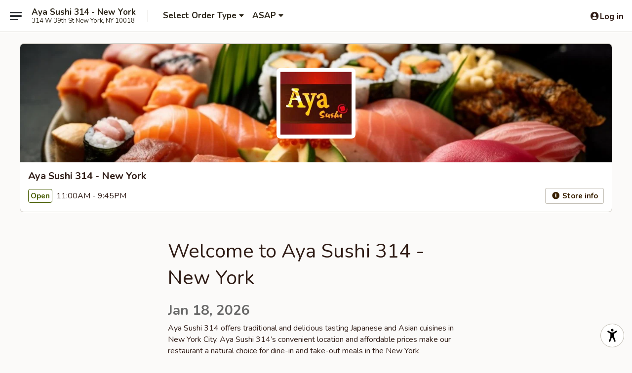

--- FILE ---
content_type: text/html; charset=utf-8
request_url: https://www.google.com/recaptcha/api2/anchor?ar=1&k=6LeS6lMUAAAAADOPnBKluMb49PS1NyzPT1kR87Re&co=aHR0cHM6Ly93d3cuYXlhc3VzaGluZXd5b3JrLmNvbTo0NDM.&hl=en&v=PoyoqOPhxBO7pBk68S4YbpHZ&size=invisible&anchor-ms=20000&execute-ms=30000&cb=asbgt332h3cd
body_size: 49496
content:
<!DOCTYPE HTML><html dir="ltr" lang="en"><head><meta http-equiv="Content-Type" content="text/html; charset=UTF-8">
<meta http-equiv="X-UA-Compatible" content="IE=edge">
<title>reCAPTCHA</title>
<style type="text/css">
/* cyrillic-ext */
@font-face {
  font-family: 'Roboto';
  font-style: normal;
  font-weight: 400;
  font-stretch: 100%;
  src: url(//fonts.gstatic.com/s/roboto/v48/KFO7CnqEu92Fr1ME7kSn66aGLdTylUAMa3GUBHMdazTgWw.woff2) format('woff2');
  unicode-range: U+0460-052F, U+1C80-1C8A, U+20B4, U+2DE0-2DFF, U+A640-A69F, U+FE2E-FE2F;
}
/* cyrillic */
@font-face {
  font-family: 'Roboto';
  font-style: normal;
  font-weight: 400;
  font-stretch: 100%;
  src: url(//fonts.gstatic.com/s/roboto/v48/KFO7CnqEu92Fr1ME7kSn66aGLdTylUAMa3iUBHMdazTgWw.woff2) format('woff2');
  unicode-range: U+0301, U+0400-045F, U+0490-0491, U+04B0-04B1, U+2116;
}
/* greek-ext */
@font-face {
  font-family: 'Roboto';
  font-style: normal;
  font-weight: 400;
  font-stretch: 100%;
  src: url(//fonts.gstatic.com/s/roboto/v48/KFO7CnqEu92Fr1ME7kSn66aGLdTylUAMa3CUBHMdazTgWw.woff2) format('woff2');
  unicode-range: U+1F00-1FFF;
}
/* greek */
@font-face {
  font-family: 'Roboto';
  font-style: normal;
  font-weight: 400;
  font-stretch: 100%;
  src: url(//fonts.gstatic.com/s/roboto/v48/KFO7CnqEu92Fr1ME7kSn66aGLdTylUAMa3-UBHMdazTgWw.woff2) format('woff2');
  unicode-range: U+0370-0377, U+037A-037F, U+0384-038A, U+038C, U+038E-03A1, U+03A3-03FF;
}
/* math */
@font-face {
  font-family: 'Roboto';
  font-style: normal;
  font-weight: 400;
  font-stretch: 100%;
  src: url(//fonts.gstatic.com/s/roboto/v48/KFO7CnqEu92Fr1ME7kSn66aGLdTylUAMawCUBHMdazTgWw.woff2) format('woff2');
  unicode-range: U+0302-0303, U+0305, U+0307-0308, U+0310, U+0312, U+0315, U+031A, U+0326-0327, U+032C, U+032F-0330, U+0332-0333, U+0338, U+033A, U+0346, U+034D, U+0391-03A1, U+03A3-03A9, U+03B1-03C9, U+03D1, U+03D5-03D6, U+03F0-03F1, U+03F4-03F5, U+2016-2017, U+2034-2038, U+203C, U+2040, U+2043, U+2047, U+2050, U+2057, U+205F, U+2070-2071, U+2074-208E, U+2090-209C, U+20D0-20DC, U+20E1, U+20E5-20EF, U+2100-2112, U+2114-2115, U+2117-2121, U+2123-214F, U+2190, U+2192, U+2194-21AE, U+21B0-21E5, U+21F1-21F2, U+21F4-2211, U+2213-2214, U+2216-22FF, U+2308-230B, U+2310, U+2319, U+231C-2321, U+2336-237A, U+237C, U+2395, U+239B-23B7, U+23D0, U+23DC-23E1, U+2474-2475, U+25AF, U+25B3, U+25B7, U+25BD, U+25C1, U+25CA, U+25CC, U+25FB, U+266D-266F, U+27C0-27FF, U+2900-2AFF, U+2B0E-2B11, U+2B30-2B4C, U+2BFE, U+3030, U+FF5B, U+FF5D, U+1D400-1D7FF, U+1EE00-1EEFF;
}
/* symbols */
@font-face {
  font-family: 'Roboto';
  font-style: normal;
  font-weight: 400;
  font-stretch: 100%;
  src: url(//fonts.gstatic.com/s/roboto/v48/KFO7CnqEu92Fr1ME7kSn66aGLdTylUAMaxKUBHMdazTgWw.woff2) format('woff2');
  unicode-range: U+0001-000C, U+000E-001F, U+007F-009F, U+20DD-20E0, U+20E2-20E4, U+2150-218F, U+2190, U+2192, U+2194-2199, U+21AF, U+21E6-21F0, U+21F3, U+2218-2219, U+2299, U+22C4-22C6, U+2300-243F, U+2440-244A, U+2460-24FF, U+25A0-27BF, U+2800-28FF, U+2921-2922, U+2981, U+29BF, U+29EB, U+2B00-2BFF, U+4DC0-4DFF, U+FFF9-FFFB, U+10140-1018E, U+10190-1019C, U+101A0, U+101D0-101FD, U+102E0-102FB, U+10E60-10E7E, U+1D2C0-1D2D3, U+1D2E0-1D37F, U+1F000-1F0FF, U+1F100-1F1AD, U+1F1E6-1F1FF, U+1F30D-1F30F, U+1F315, U+1F31C, U+1F31E, U+1F320-1F32C, U+1F336, U+1F378, U+1F37D, U+1F382, U+1F393-1F39F, U+1F3A7-1F3A8, U+1F3AC-1F3AF, U+1F3C2, U+1F3C4-1F3C6, U+1F3CA-1F3CE, U+1F3D4-1F3E0, U+1F3ED, U+1F3F1-1F3F3, U+1F3F5-1F3F7, U+1F408, U+1F415, U+1F41F, U+1F426, U+1F43F, U+1F441-1F442, U+1F444, U+1F446-1F449, U+1F44C-1F44E, U+1F453, U+1F46A, U+1F47D, U+1F4A3, U+1F4B0, U+1F4B3, U+1F4B9, U+1F4BB, U+1F4BF, U+1F4C8-1F4CB, U+1F4D6, U+1F4DA, U+1F4DF, U+1F4E3-1F4E6, U+1F4EA-1F4ED, U+1F4F7, U+1F4F9-1F4FB, U+1F4FD-1F4FE, U+1F503, U+1F507-1F50B, U+1F50D, U+1F512-1F513, U+1F53E-1F54A, U+1F54F-1F5FA, U+1F610, U+1F650-1F67F, U+1F687, U+1F68D, U+1F691, U+1F694, U+1F698, U+1F6AD, U+1F6B2, U+1F6B9-1F6BA, U+1F6BC, U+1F6C6-1F6CF, U+1F6D3-1F6D7, U+1F6E0-1F6EA, U+1F6F0-1F6F3, U+1F6F7-1F6FC, U+1F700-1F7FF, U+1F800-1F80B, U+1F810-1F847, U+1F850-1F859, U+1F860-1F887, U+1F890-1F8AD, U+1F8B0-1F8BB, U+1F8C0-1F8C1, U+1F900-1F90B, U+1F93B, U+1F946, U+1F984, U+1F996, U+1F9E9, U+1FA00-1FA6F, U+1FA70-1FA7C, U+1FA80-1FA89, U+1FA8F-1FAC6, U+1FACE-1FADC, U+1FADF-1FAE9, U+1FAF0-1FAF8, U+1FB00-1FBFF;
}
/* vietnamese */
@font-face {
  font-family: 'Roboto';
  font-style: normal;
  font-weight: 400;
  font-stretch: 100%;
  src: url(//fonts.gstatic.com/s/roboto/v48/KFO7CnqEu92Fr1ME7kSn66aGLdTylUAMa3OUBHMdazTgWw.woff2) format('woff2');
  unicode-range: U+0102-0103, U+0110-0111, U+0128-0129, U+0168-0169, U+01A0-01A1, U+01AF-01B0, U+0300-0301, U+0303-0304, U+0308-0309, U+0323, U+0329, U+1EA0-1EF9, U+20AB;
}
/* latin-ext */
@font-face {
  font-family: 'Roboto';
  font-style: normal;
  font-weight: 400;
  font-stretch: 100%;
  src: url(//fonts.gstatic.com/s/roboto/v48/KFO7CnqEu92Fr1ME7kSn66aGLdTylUAMa3KUBHMdazTgWw.woff2) format('woff2');
  unicode-range: U+0100-02BA, U+02BD-02C5, U+02C7-02CC, U+02CE-02D7, U+02DD-02FF, U+0304, U+0308, U+0329, U+1D00-1DBF, U+1E00-1E9F, U+1EF2-1EFF, U+2020, U+20A0-20AB, U+20AD-20C0, U+2113, U+2C60-2C7F, U+A720-A7FF;
}
/* latin */
@font-face {
  font-family: 'Roboto';
  font-style: normal;
  font-weight: 400;
  font-stretch: 100%;
  src: url(//fonts.gstatic.com/s/roboto/v48/KFO7CnqEu92Fr1ME7kSn66aGLdTylUAMa3yUBHMdazQ.woff2) format('woff2');
  unicode-range: U+0000-00FF, U+0131, U+0152-0153, U+02BB-02BC, U+02C6, U+02DA, U+02DC, U+0304, U+0308, U+0329, U+2000-206F, U+20AC, U+2122, U+2191, U+2193, U+2212, U+2215, U+FEFF, U+FFFD;
}
/* cyrillic-ext */
@font-face {
  font-family: 'Roboto';
  font-style: normal;
  font-weight: 500;
  font-stretch: 100%;
  src: url(//fonts.gstatic.com/s/roboto/v48/KFO7CnqEu92Fr1ME7kSn66aGLdTylUAMa3GUBHMdazTgWw.woff2) format('woff2');
  unicode-range: U+0460-052F, U+1C80-1C8A, U+20B4, U+2DE0-2DFF, U+A640-A69F, U+FE2E-FE2F;
}
/* cyrillic */
@font-face {
  font-family: 'Roboto';
  font-style: normal;
  font-weight: 500;
  font-stretch: 100%;
  src: url(//fonts.gstatic.com/s/roboto/v48/KFO7CnqEu92Fr1ME7kSn66aGLdTylUAMa3iUBHMdazTgWw.woff2) format('woff2');
  unicode-range: U+0301, U+0400-045F, U+0490-0491, U+04B0-04B1, U+2116;
}
/* greek-ext */
@font-face {
  font-family: 'Roboto';
  font-style: normal;
  font-weight: 500;
  font-stretch: 100%;
  src: url(//fonts.gstatic.com/s/roboto/v48/KFO7CnqEu92Fr1ME7kSn66aGLdTylUAMa3CUBHMdazTgWw.woff2) format('woff2');
  unicode-range: U+1F00-1FFF;
}
/* greek */
@font-face {
  font-family: 'Roboto';
  font-style: normal;
  font-weight: 500;
  font-stretch: 100%;
  src: url(//fonts.gstatic.com/s/roboto/v48/KFO7CnqEu92Fr1ME7kSn66aGLdTylUAMa3-UBHMdazTgWw.woff2) format('woff2');
  unicode-range: U+0370-0377, U+037A-037F, U+0384-038A, U+038C, U+038E-03A1, U+03A3-03FF;
}
/* math */
@font-face {
  font-family: 'Roboto';
  font-style: normal;
  font-weight: 500;
  font-stretch: 100%;
  src: url(//fonts.gstatic.com/s/roboto/v48/KFO7CnqEu92Fr1ME7kSn66aGLdTylUAMawCUBHMdazTgWw.woff2) format('woff2');
  unicode-range: U+0302-0303, U+0305, U+0307-0308, U+0310, U+0312, U+0315, U+031A, U+0326-0327, U+032C, U+032F-0330, U+0332-0333, U+0338, U+033A, U+0346, U+034D, U+0391-03A1, U+03A3-03A9, U+03B1-03C9, U+03D1, U+03D5-03D6, U+03F0-03F1, U+03F4-03F5, U+2016-2017, U+2034-2038, U+203C, U+2040, U+2043, U+2047, U+2050, U+2057, U+205F, U+2070-2071, U+2074-208E, U+2090-209C, U+20D0-20DC, U+20E1, U+20E5-20EF, U+2100-2112, U+2114-2115, U+2117-2121, U+2123-214F, U+2190, U+2192, U+2194-21AE, U+21B0-21E5, U+21F1-21F2, U+21F4-2211, U+2213-2214, U+2216-22FF, U+2308-230B, U+2310, U+2319, U+231C-2321, U+2336-237A, U+237C, U+2395, U+239B-23B7, U+23D0, U+23DC-23E1, U+2474-2475, U+25AF, U+25B3, U+25B7, U+25BD, U+25C1, U+25CA, U+25CC, U+25FB, U+266D-266F, U+27C0-27FF, U+2900-2AFF, U+2B0E-2B11, U+2B30-2B4C, U+2BFE, U+3030, U+FF5B, U+FF5D, U+1D400-1D7FF, U+1EE00-1EEFF;
}
/* symbols */
@font-face {
  font-family: 'Roboto';
  font-style: normal;
  font-weight: 500;
  font-stretch: 100%;
  src: url(//fonts.gstatic.com/s/roboto/v48/KFO7CnqEu92Fr1ME7kSn66aGLdTylUAMaxKUBHMdazTgWw.woff2) format('woff2');
  unicode-range: U+0001-000C, U+000E-001F, U+007F-009F, U+20DD-20E0, U+20E2-20E4, U+2150-218F, U+2190, U+2192, U+2194-2199, U+21AF, U+21E6-21F0, U+21F3, U+2218-2219, U+2299, U+22C4-22C6, U+2300-243F, U+2440-244A, U+2460-24FF, U+25A0-27BF, U+2800-28FF, U+2921-2922, U+2981, U+29BF, U+29EB, U+2B00-2BFF, U+4DC0-4DFF, U+FFF9-FFFB, U+10140-1018E, U+10190-1019C, U+101A0, U+101D0-101FD, U+102E0-102FB, U+10E60-10E7E, U+1D2C0-1D2D3, U+1D2E0-1D37F, U+1F000-1F0FF, U+1F100-1F1AD, U+1F1E6-1F1FF, U+1F30D-1F30F, U+1F315, U+1F31C, U+1F31E, U+1F320-1F32C, U+1F336, U+1F378, U+1F37D, U+1F382, U+1F393-1F39F, U+1F3A7-1F3A8, U+1F3AC-1F3AF, U+1F3C2, U+1F3C4-1F3C6, U+1F3CA-1F3CE, U+1F3D4-1F3E0, U+1F3ED, U+1F3F1-1F3F3, U+1F3F5-1F3F7, U+1F408, U+1F415, U+1F41F, U+1F426, U+1F43F, U+1F441-1F442, U+1F444, U+1F446-1F449, U+1F44C-1F44E, U+1F453, U+1F46A, U+1F47D, U+1F4A3, U+1F4B0, U+1F4B3, U+1F4B9, U+1F4BB, U+1F4BF, U+1F4C8-1F4CB, U+1F4D6, U+1F4DA, U+1F4DF, U+1F4E3-1F4E6, U+1F4EA-1F4ED, U+1F4F7, U+1F4F9-1F4FB, U+1F4FD-1F4FE, U+1F503, U+1F507-1F50B, U+1F50D, U+1F512-1F513, U+1F53E-1F54A, U+1F54F-1F5FA, U+1F610, U+1F650-1F67F, U+1F687, U+1F68D, U+1F691, U+1F694, U+1F698, U+1F6AD, U+1F6B2, U+1F6B9-1F6BA, U+1F6BC, U+1F6C6-1F6CF, U+1F6D3-1F6D7, U+1F6E0-1F6EA, U+1F6F0-1F6F3, U+1F6F7-1F6FC, U+1F700-1F7FF, U+1F800-1F80B, U+1F810-1F847, U+1F850-1F859, U+1F860-1F887, U+1F890-1F8AD, U+1F8B0-1F8BB, U+1F8C0-1F8C1, U+1F900-1F90B, U+1F93B, U+1F946, U+1F984, U+1F996, U+1F9E9, U+1FA00-1FA6F, U+1FA70-1FA7C, U+1FA80-1FA89, U+1FA8F-1FAC6, U+1FACE-1FADC, U+1FADF-1FAE9, U+1FAF0-1FAF8, U+1FB00-1FBFF;
}
/* vietnamese */
@font-face {
  font-family: 'Roboto';
  font-style: normal;
  font-weight: 500;
  font-stretch: 100%;
  src: url(//fonts.gstatic.com/s/roboto/v48/KFO7CnqEu92Fr1ME7kSn66aGLdTylUAMa3OUBHMdazTgWw.woff2) format('woff2');
  unicode-range: U+0102-0103, U+0110-0111, U+0128-0129, U+0168-0169, U+01A0-01A1, U+01AF-01B0, U+0300-0301, U+0303-0304, U+0308-0309, U+0323, U+0329, U+1EA0-1EF9, U+20AB;
}
/* latin-ext */
@font-face {
  font-family: 'Roboto';
  font-style: normal;
  font-weight: 500;
  font-stretch: 100%;
  src: url(//fonts.gstatic.com/s/roboto/v48/KFO7CnqEu92Fr1ME7kSn66aGLdTylUAMa3KUBHMdazTgWw.woff2) format('woff2');
  unicode-range: U+0100-02BA, U+02BD-02C5, U+02C7-02CC, U+02CE-02D7, U+02DD-02FF, U+0304, U+0308, U+0329, U+1D00-1DBF, U+1E00-1E9F, U+1EF2-1EFF, U+2020, U+20A0-20AB, U+20AD-20C0, U+2113, U+2C60-2C7F, U+A720-A7FF;
}
/* latin */
@font-face {
  font-family: 'Roboto';
  font-style: normal;
  font-weight: 500;
  font-stretch: 100%;
  src: url(//fonts.gstatic.com/s/roboto/v48/KFO7CnqEu92Fr1ME7kSn66aGLdTylUAMa3yUBHMdazQ.woff2) format('woff2');
  unicode-range: U+0000-00FF, U+0131, U+0152-0153, U+02BB-02BC, U+02C6, U+02DA, U+02DC, U+0304, U+0308, U+0329, U+2000-206F, U+20AC, U+2122, U+2191, U+2193, U+2212, U+2215, U+FEFF, U+FFFD;
}
/* cyrillic-ext */
@font-face {
  font-family: 'Roboto';
  font-style: normal;
  font-weight: 900;
  font-stretch: 100%;
  src: url(//fonts.gstatic.com/s/roboto/v48/KFO7CnqEu92Fr1ME7kSn66aGLdTylUAMa3GUBHMdazTgWw.woff2) format('woff2');
  unicode-range: U+0460-052F, U+1C80-1C8A, U+20B4, U+2DE0-2DFF, U+A640-A69F, U+FE2E-FE2F;
}
/* cyrillic */
@font-face {
  font-family: 'Roboto';
  font-style: normal;
  font-weight: 900;
  font-stretch: 100%;
  src: url(//fonts.gstatic.com/s/roboto/v48/KFO7CnqEu92Fr1ME7kSn66aGLdTylUAMa3iUBHMdazTgWw.woff2) format('woff2');
  unicode-range: U+0301, U+0400-045F, U+0490-0491, U+04B0-04B1, U+2116;
}
/* greek-ext */
@font-face {
  font-family: 'Roboto';
  font-style: normal;
  font-weight: 900;
  font-stretch: 100%;
  src: url(//fonts.gstatic.com/s/roboto/v48/KFO7CnqEu92Fr1ME7kSn66aGLdTylUAMa3CUBHMdazTgWw.woff2) format('woff2');
  unicode-range: U+1F00-1FFF;
}
/* greek */
@font-face {
  font-family: 'Roboto';
  font-style: normal;
  font-weight: 900;
  font-stretch: 100%;
  src: url(//fonts.gstatic.com/s/roboto/v48/KFO7CnqEu92Fr1ME7kSn66aGLdTylUAMa3-UBHMdazTgWw.woff2) format('woff2');
  unicode-range: U+0370-0377, U+037A-037F, U+0384-038A, U+038C, U+038E-03A1, U+03A3-03FF;
}
/* math */
@font-face {
  font-family: 'Roboto';
  font-style: normal;
  font-weight: 900;
  font-stretch: 100%;
  src: url(//fonts.gstatic.com/s/roboto/v48/KFO7CnqEu92Fr1ME7kSn66aGLdTylUAMawCUBHMdazTgWw.woff2) format('woff2');
  unicode-range: U+0302-0303, U+0305, U+0307-0308, U+0310, U+0312, U+0315, U+031A, U+0326-0327, U+032C, U+032F-0330, U+0332-0333, U+0338, U+033A, U+0346, U+034D, U+0391-03A1, U+03A3-03A9, U+03B1-03C9, U+03D1, U+03D5-03D6, U+03F0-03F1, U+03F4-03F5, U+2016-2017, U+2034-2038, U+203C, U+2040, U+2043, U+2047, U+2050, U+2057, U+205F, U+2070-2071, U+2074-208E, U+2090-209C, U+20D0-20DC, U+20E1, U+20E5-20EF, U+2100-2112, U+2114-2115, U+2117-2121, U+2123-214F, U+2190, U+2192, U+2194-21AE, U+21B0-21E5, U+21F1-21F2, U+21F4-2211, U+2213-2214, U+2216-22FF, U+2308-230B, U+2310, U+2319, U+231C-2321, U+2336-237A, U+237C, U+2395, U+239B-23B7, U+23D0, U+23DC-23E1, U+2474-2475, U+25AF, U+25B3, U+25B7, U+25BD, U+25C1, U+25CA, U+25CC, U+25FB, U+266D-266F, U+27C0-27FF, U+2900-2AFF, U+2B0E-2B11, U+2B30-2B4C, U+2BFE, U+3030, U+FF5B, U+FF5D, U+1D400-1D7FF, U+1EE00-1EEFF;
}
/* symbols */
@font-face {
  font-family: 'Roboto';
  font-style: normal;
  font-weight: 900;
  font-stretch: 100%;
  src: url(//fonts.gstatic.com/s/roboto/v48/KFO7CnqEu92Fr1ME7kSn66aGLdTylUAMaxKUBHMdazTgWw.woff2) format('woff2');
  unicode-range: U+0001-000C, U+000E-001F, U+007F-009F, U+20DD-20E0, U+20E2-20E4, U+2150-218F, U+2190, U+2192, U+2194-2199, U+21AF, U+21E6-21F0, U+21F3, U+2218-2219, U+2299, U+22C4-22C6, U+2300-243F, U+2440-244A, U+2460-24FF, U+25A0-27BF, U+2800-28FF, U+2921-2922, U+2981, U+29BF, U+29EB, U+2B00-2BFF, U+4DC0-4DFF, U+FFF9-FFFB, U+10140-1018E, U+10190-1019C, U+101A0, U+101D0-101FD, U+102E0-102FB, U+10E60-10E7E, U+1D2C0-1D2D3, U+1D2E0-1D37F, U+1F000-1F0FF, U+1F100-1F1AD, U+1F1E6-1F1FF, U+1F30D-1F30F, U+1F315, U+1F31C, U+1F31E, U+1F320-1F32C, U+1F336, U+1F378, U+1F37D, U+1F382, U+1F393-1F39F, U+1F3A7-1F3A8, U+1F3AC-1F3AF, U+1F3C2, U+1F3C4-1F3C6, U+1F3CA-1F3CE, U+1F3D4-1F3E0, U+1F3ED, U+1F3F1-1F3F3, U+1F3F5-1F3F7, U+1F408, U+1F415, U+1F41F, U+1F426, U+1F43F, U+1F441-1F442, U+1F444, U+1F446-1F449, U+1F44C-1F44E, U+1F453, U+1F46A, U+1F47D, U+1F4A3, U+1F4B0, U+1F4B3, U+1F4B9, U+1F4BB, U+1F4BF, U+1F4C8-1F4CB, U+1F4D6, U+1F4DA, U+1F4DF, U+1F4E3-1F4E6, U+1F4EA-1F4ED, U+1F4F7, U+1F4F9-1F4FB, U+1F4FD-1F4FE, U+1F503, U+1F507-1F50B, U+1F50D, U+1F512-1F513, U+1F53E-1F54A, U+1F54F-1F5FA, U+1F610, U+1F650-1F67F, U+1F687, U+1F68D, U+1F691, U+1F694, U+1F698, U+1F6AD, U+1F6B2, U+1F6B9-1F6BA, U+1F6BC, U+1F6C6-1F6CF, U+1F6D3-1F6D7, U+1F6E0-1F6EA, U+1F6F0-1F6F3, U+1F6F7-1F6FC, U+1F700-1F7FF, U+1F800-1F80B, U+1F810-1F847, U+1F850-1F859, U+1F860-1F887, U+1F890-1F8AD, U+1F8B0-1F8BB, U+1F8C0-1F8C1, U+1F900-1F90B, U+1F93B, U+1F946, U+1F984, U+1F996, U+1F9E9, U+1FA00-1FA6F, U+1FA70-1FA7C, U+1FA80-1FA89, U+1FA8F-1FAC6, U+1FACE-1FADC, U+1FADF-1FAE9, U+1FAF0-1FAF8, U+1FB00-1FBFF;
}
/* vietnamese */
@font-face {
  font-family: 'Roboto';
  font-style: normal;
  font-weight: 900;
  font-stretch: 100%;
  src: url(//fonts.gstatic.com/s/roboto/v48/KFO7CnqEu92Fr1ME7kSn66aGLdTylUAMa3OUBHMdazTgWw.woff2) format('woff2');
  unicode-range: U+0102-0103, U+0110-0111, U+0128-0129, U+0168-0169, U+01A0-01A1, U+01AF-01B0, U+0300-0301, U+0303-0304, U+0308-0309, U+0323, U+0329, U+1EA0-1EF9, U+20AB;
}
/* latin-ext */
@font-face {
  font-family: 'Roboto';
  font-style: normal;
  font-weight: 900;
  font-stretch: 100%;
  src: url(//fonts.gstatic.com/s/roboto/v48/KFO7CnqEu92Fr1ME7kSn66aGLdTylUAMa3KUBHMdazTgWw.woff2) format('woff2');
  unicode-range: U+0100-02BA, U+02BD-02C5, U+02C7-02CC, U+02CE-02D7, U+02DD-02FF, U+0304, U+0308, U+0329, U+1D00-1DBF, U+1E00-1E9F, U+1EF2-1EFF, U+2020, U+20A0-20AB, U+20AD-20C0, U+2113, U+2C60-2C7F, U+A720-A7FF;
}
/* latin */
@font-face {
  font-family: 'Roboto';
  font-style: normal;
  font-weight: 900;
  font-stretch: 100%;
  src: url(//fonts.gstatic.com/s/roboto/v48/KFO7CnqEu92Fr1ME7kSn66aGLdTylUAMa3yUBHMdazQ.woff2) format('woff2');
  unicode-range: U+0000-00FF, U+0131, U+0152-0153, U+02BB-02BC, U+02C6, U+02DA, U+02DC, U+0304, U+0308, U+0329, U+2000-206F, U+20AC, U+2122, U+2191, U+2193, U+2212, U+2215, U+FEFF, U+FFFD;
}

</style>
<link rel="stylesheet" type="text/css" href="https://www.gstatic.com/recaptcha/releases/PoyoqOPhxBO7pBk68S4YbpHZ/styles__ltr.css">
<script nonce="GYDyrvtHwSfKoBKMwAhiQw" type="text/javascript">window['__recaptcha_api'] = 'https://www.google.com/recaptcha/api2/';</script>
<script type="text/javascript" src="https://www.gstatic.com/recaptcha/releases/PoyoqOPhxBO7pBk68S4YbpHZ/recaptcha__en.js" nonce="GYDyrvtHwSfKoBKMwAhiQw">
      
    </script></head>
<body><div id="rc-anchor-alert" class="rc-anchor-alert"></div>
<input type="hidden" id="recaptcha-token" value="[base64]">
<script type="text/javascript" nonce="GYDyrvtHwSfKoBKMwAhiQw">
      recaptcha.anchor.Main.init("[\x22ainput\x22,[\x22bgdata\x22,\x22\x22,\[base64]/[base64]/[base64]/[base64]/[base64]/[base64]/[base64]/[base64]/[base64]/[base64]\\u003d\x22,\[base64]\x22,\x22I2BeHsOKMFHCkMKDwpLCvcO0bMKVwo7DhWPDpMKWwqPDvElmw4rCusKlIsOeCMOiRHRNPMK3Yw5LNijCm2ttw6B9IRlwKMOsw5/Dj3zDpUTDmMOFFsOWaMOcwqnCpMK9wrvCtDcAw5Buw60lc3kMwrbDr8KlJ0YWVMONwopTZcK3woPCpy7DhsKmJsKdaMKyWMK/ScKVw5FJwqJdw7Erw74KwooFaTHDpwnCk357w4Q9w54MCD/CmsKYwqbCvsOyJlDDuQvDtMKRwqjCuhlLw6rDicKLNcKNSMO5wrLDtWN1wrPCuAfDi8OcwoTCncKsGsKiMgo7w4DClFxGwpgZwopYK2JkcmPDgMOkwoBRRxRFw7/CqCzDriDDgSsoLkVLMxABwqt6w5fCusO2wpPCj8K7Q8Orw4cVwpo7wqERwpfDtsOZwpzDhMKvLsKZGTUlX11+T8OUw4pBw6MiwrUkwqDCgxgafFJYacKbD8KXREzCjMO6fn50wqzCr8OXwqLCoUXDhWfCjsOVwovCtMKWw7cvwp3Ds8OAw4rCvghCKMKewojDmcK/w5IhZsOpw5PCocOkwpAtBsOjAizCl0EiwqzCg8O1PEvDlRlGw6xLejpMSEzClMOUZxcTw4dRwrc4YARTekUTw4bDsMKMwoBhwpYpCmsfccKBIgh8CMKHwoPCgcKCbMOoccOIw77CpMKlH8O/AsKuw60/wqowwrHClsK3w6oCwrp6w5DDuMKNM8KPf8K1RzjDhsKpw7AhAUvCssOAJ3PDvzbDl3zCuXw8YS/Cpy/[base64]/[base64]/CqMO5JloHw4ESTS1mVMKKwr3CuER9AcOZw77DtsKtwpPDjj3CvcK0w7TDosOrUcOUwoDDvsOdPMKrwo7DrMK5w40Eb8Oywpovw6jCti9Iw60Kw64pwo4CWBDCqRN9w4k8VsOeUMODdcKjw7lnDsKxZsKHw6/[base64]/Ck8KWLUVZAn3CtcKDw5Mdw4gzIcK8Y1DCtB0TZcKdw5DDqRhTDksQw7bCuBNiwqMNwrfCnWTDsER+JcKqVV/[base64]/ChDIHw6MHw7MHPxcCw6HCslvCk1fCgMKww5JZwpQVfcOfw5ISwofCoMKJOlPChcOTTMO5JMKkw6HDq8Oyw4bCnjnDr20EDwPDkjJ7GUTCusO/w446wpbDs8K4wrbDpzk/w7I+cljDrR9nwp7DqRTDikFjwpbDg3fDvi/CrsKTw6whA8O0CMK3w7/DkMKpWWcsw43Dt8OfCBs6Z8OxUz/Dljoyw4nDr2RMQcOowoRqPh/Dr1hFw7HDuMOFwrMBwph3woLDlsOWwptnJWHCnRpNwrBkw7LCu8O9TsKbw57DgcKOMRpZw5IGMcKEODjDlkZRQX/Cm8KrcEPDmcKCw5DDpRllwpTCuMOvwrY8w4vCssOqw7XCncKrD8KZXmdXTMOBwoQFaWPClsObwrvCiUfDuMOkw4bCgsKZaGV2XTzCjhbCssKZFQ7DmB7DoizDjsOjw59wwr9ew57CvMK6wrzCgMKLQU7DncKmw6hzPykMwoMLGsO1G8KaDsK+wqBow6nDh8O/w7R7RcKEwozDkxsNwr7DocOrQMKVwoQ7UsOVQcKvLcOfR8Oqw6rDunrDqcKkGcK5VzfCpSnDoHoTwphmw4rDuFrCtlDCmsK1a8OfRDnDnMKoCcK6XMO2NSrCo8OdwpPDlGJ/KMOUO8Kkw4rDvjzDjsO/wp3DkcOHRcKjwpXCp8Oiw7DDuRkGGMKYdsOnHyQtb8OnZArCgzzCj8Kme8KKYsKVwoDCjcKJDgHCuMKfwozCuRFEw5fCs249YMOyRwZjwp/DqFvDt8Kfw6vDu8Onw6g7M8KfwrzCoMKuJMOnwqIbwrPDhcKUwqLCjsKnCwMGwrB2eUnDk0fCvFzCiyPDumzDnsOyYFcnw5bCokrDmHQ2Qy3CucOeOcObwqLCvsKnNsO3w7PDhcO/[base64]/[base64]/w4lXw5jCu8Kgw7PCrcOAOmADwqViwpV1H8O5RkzCvgrChjV5w7DCo8KyG8KpZHxYwq1Pw7zCrRsOSz4BIhlqwpTCmcORCsOXwqvDjMKjJQYrAzlcCl/DlRbDrMOQSXTClsOFIMKsbMOnw4tZw6NQwr/[base64]/[base64]/ecOuM8OawpbCvsKFw4zCs3PDsX1cfMO+VsO8OMOBMcKEWsKrw7Jlw6BfwqjCgcOxb2YRZ8K3w5XDo2vDj3YiMsKLPmIbCH3DqVk1JVzDvBjDqsOuw63CqVM/w5bDuh5Qcm9LDsORwrs1w4EEw7xfJTXDtFgxwphDRlzCqjjDhALDpsOLw4XCkwpMEMOqwoLDpMObAkA9eHBFwrc0Q8OEwqLCngBkw5dnHCcYw4APw7PDh2ZfPitIwotiLcOqWcKdw5/DgcOKw5tmw5rDhVPDpcKjw44DDMKxwqoow5peI3Bqw74UdsK+FgTCq8OVL8OLesK9LcOGGMONSQ/Ck8O8P8O8w4ITOz8pwr3CmGjDpAXDisONFRXDiGFrwoNeL8KRwrpxw7Via8K0GcOdJzoBORMKw64Ow6TDr0PDm0EgwrjCnsOxRVwaDcOdw6fCiVsJwpEqUMOew7/[base64]/Do8KJFQ3DjFLDrGt6w4rCvcOPaD1mcGsuwq0Iw6DCjBgSw6lWb8Oswpk5w58yw7/Ctgxsw61uwrTDtG1gNMKYDcOOME3DjUV5WsO+wrp9w4LCvTZLw4B1woM1fsKRw6lXwpfDkcKuwo8VZULCmG3CicOyNFPCjMKkQQ7CgcKvw6cIY2Z+GCBkwqg3PsKEQ1QYPy0qOcOdMcKGw4QRcC/DsWobw6oCwpJAw7LCoW7Cu8OBRXAWP8KST3VSIUjDkllLFsKSw7cAa8KqSnfChiA2GA7Dg8OLw5/DgMKLw6DDqmnDmMKJI0LCh8KMw7vDrcKIw7p7JHEhw4QdCsK0wpVdw4kxFMKbKivCv8Kxw4rCnsOkwrfDlk9aw6A/e8OKw4XDom/DicO8CMOow6tZw54/[base64]/[base64]/woVVw67Diy1hwqDCjRYdwrFqwoVXYgfDjsKHwrlIw59LIzVaw657w5vCisK6NSZECHDDrVrCi8KSwqjDqHoEw4wGwoTDtTfDp8OIw4rCnn9owotfw4EBQcKpwqXDrwHDq1w0eld5wrjCrBjDpi/[base64]/Cs8Kvw7XDrz/DjMKZAjDDmMKlwofCvsOzciHCl1/DiF8lw7jDrMKZBsOUAcKNwpkCwp/DksOKw7xVw7/[base64]/[base64]/CscOXwrIqTT4Kwrd7HUUqK8OawokiwrTDrMOvwqZtcR7DnFAQwrALwokAw7Vaw5NTw7LDv8Oww7AwJMK8UTvCn8OrwqRRw5rDmUzCm8Oyw6A/G25qw6PDh8Kww4FtJTR2w5nCtXfCosOdUMKcw6jCi3NUwohjw70fwoDCg8K8w6JXYlDDlyvDsQHCgsOSCsKdwoVNwr3DpcOXIgLCrGLChWbCkFjCmcO/UsO7KcOldVPCv8O9w4rCmMOcacKrw7XCp8OKUMKMBcOnJ8OLwppGScOcPsK+w5DCiMK9wpAywrNjwosdw54Tw5zDi8KGw7DCqcKaWQUMJRpAQGZswqMsw73Ds8Oxw5/CiljCocOZcjUnwr5nLFUHw4lNDGbDpTPCsw89wpB2w58LwoF6w6kywozDtg9cX8Oyw4rDsQ1two3CpXLCgsOXYMOnw6bDiMKPw7bDmMOrw7/CpSbCkG4mw7vCmRReK8OLw7kXwrPCpTbCmMKrZsKOwqzDq8OdI8K2wpA0FjvDgcOTEBcDDnN8HWRtN0bDuMKYX3srw4htwp0rNj11wrrDrcKaeWhwMcKoIVweWQUoIMOkXsO5VcOUJsK9wqUdw7lEw6gbwoMBwq9pYj5uACImw6UNcEHCrsKXw45swpjCgG/DtCXCgMO/w6XCmwbCq8OgZ8OBw7MQwr3ChF8xFAUTEMKUEjgjPsObW8K7RiTCpzDDhcKJFElIw5g+w6ACw6XDhcOxCWE/aMORw7LCgyvCpSHCj8ORw4HCkEpURSAzwrFiwo7Cj2vDqHvCgghnwofCo0fDlVfCmAnDucOow5Yrw6d9EmnDh8O1wrUaw6oDF8Kpw7rDhcOvwrbCohtrwpfCjcKmGcOdwq/DisOJw7dcw7DCn8KZw44nwobCsMOSw5Z0w7/Cl2IlwqrCk8Kqw5N7w5hUw7oGNsOaWhHDjVDDtsKowoQ6wqXDgsOfbWjCvcKSwrnCrk1OccKmw4d3wp7ChMKNW8KXExvCtS3CigDDvH0LMcKIZyjCq8KrwpNIwq8DScOCwpXDuCzDkMO/An3CnUA0M8K/UMK+Nm3CgAXCqS/DlQRoYMOKwpbDlRB2TVprXDpKfHc1w5N9GVHCgWjDv8O6w7vDgXhDdlTDrUQqPE7DiMOtw445F8K/[base64]/CmwdBXMOCwoLDisO7wrIZMUjDssOKwp4UXMK5w6TCu8Okw4HDg8KGw7XDpTjDi8KKwqpBw5Bnw5A0BsOSX8Kiw7xfCcK/w6fCisOxw4sYSzsTcgXDuWHDo1PDgGPCjlEsY8OWbsOMH8KbfAt/w4YXABPCty7CkcO1CMKrw7rChHpUwqVlI8OdMcK0wrN5c8KBacKSCxIfwo9rO38bd8OWw4DCnEjCtQ8Kw6zCmcKgOsOCw4LCmnLCl8KcdcKlJHlXT8KQcxUJwqgUwrYjwpZLw6onw79vasO8woUsw7fDhcOZwoUnwrLDokkIbMKeL8OOP8ONw4/Du0twbsKfNsKJfFvCumDDmgHDgnRoNnDCtDg1w5XDp1bCqnM6acKRw57DgcOOw7zCoC9+J8OWNBRLw7ZYw5nDrBTCqMKIw7sowo/DjcOuJcOaOcKaFcKxE8OLw5EBZcOASUwYZMOFw7DDv8Onw6bCqcOawoPDmcOGM0g7EgvCp8KoNGlIbjxncB9nw73Ds8KlHhTCtcOvL0/CtV5WwrU+w67CjcKZwqZZC8ODw6EMejTCrMOMwo15DwDChVxJw7LCicKsw7jDpBfDi0LDqcKhwrsiw5w7WhANw7rCnTrDs8K8wr5JwpTCicO6R8K1wpBywooSw6bDqWvChsKWHCXDnMKNw5/DmcOKesKNw6dvwpYhb0kNFhV4Ql7Di3Fewqwgw7DDiMKQw4DDssK7c8OIwrYqRMKMRMO8w6jDg3JRHxHCoHfDvGrCjsK0w4fDoMK4wrVtwpVQcCDDnlPCoVXChU7Dt8ONw5kuMMKuwpA9f8K1PMKwIcOTw5vDocKcw69Pw7FCw6LCmCZvwpAgwoTDhQx/fsONfsO0w5XDqMOuczQCwq/DojhDYilbeQHDosKwW8KCeHMVAcOXdMK5woLDs8OVw4bDsMK5RXvCpcOPAsOpw4TDvsK9YFvCqBs3w4bDmMOUTybDgsK3wqbDkl7DhMO5ZsOwDsOvf8KJwpzCo8KgDMKRwoF8w5FILcK0w5lEwpE4fFN0wpp6w47DvMO6wpxZwqLCncOkwotewo/[base64]/GThfw5nClsOgwokfaUnDmcOAFcO9wpPCgcKpw5zDsyDCpMKWGz/CsH3CnmjChx9rMcKlw5/CjWnCuVQYRC/[base64]/DgMKCLsKVwpfDsHY9wqQjV1vDr37DjSQmwq8XPRLCsCQcw68Uw6JeBMOffVhQw4tpTMKuL2IFwq1rw43CsmYRw5hww5Fvw4vDoRNUEj5IIMKMZMKmM8O1V3MUGcOBwozCtMK5w7oHFsKcEMKcw5/DvsOINcOZwpHDv3R6J8K6WmQqesKJwokwQl/[base64]/CoMObTWw5GMKTHsOpw41zLcOww4/[base64]/CjFTDiT4LwrfCvxgFP8KBZBpOM3BGwqnCgcKLHjdUXirDt8Kywp5SwonDncKncMKKXcKUw6fDkSUcb3HDlQoswr0Jw7DDmMOFWBRbw6/ChRJfwrvCisO4ScK2aMKjfllAw5LDpxzCq3XChGJuAMK8w4FsWRJIwpRCXHLCpiAUesKUwqfCshpZwpPCniDCpsO2wo3DnhHDn8KKIsKFw5nClgHDqcOawr3CvELChyF+wowZwrsPenPChcO7w6/DlMODVcO6OAPCicKSRT0twp4uRzXDnSPDhUoJFsOmeXjDnVzCpMKowqLCmMKGKW88wrHCrcKSwqk/w5sZwqvDgS3CvsKew6pmw65iw6txwq5xIsKWNknDu8Ocwr/DucOHGcKQw73Dr3cTc8O9UCzDilddc8OXC8Ocw75UfnMLwogswrfCmsOkR13DscKcNcO6I8OGw5TCpnJwXsKFwpFtHlHCkzrCrBXDqMKbwpoLB2DCocKCwoPDsAQSXMO3w5/[base64]/wrrCqGXDtcKKLwbCnjPDsMK9w4N4f3c3bBzCtcKuA8KHM8OtTcOGw6JAwpnDrMOFccOLwpppT8OPOHHClTJLwpjDrsOsw58RwoXCksKAw6BcS8KQZcONIMK+KcKzHhDDkl90wrpaw7nDuShvw6rCqMKJwr/Cqw5QTMKlw4JHUhoMwpNqwr5lKcK6NMK4w4fDjFprTMKwVmbCrjJIw7VyeF/Cg8KDw7U6wqfClsKfKkkpwpcBbhcvw6xHMsOnw4RvdMO/w5bCoxhWw4bDjMO3w6lify9SZMKbaTdNwqdCDMKZw4nCv8KAw60UworDhTAywolww4ZcbS9bJ8KtAhzDkwbCn8KUw6s1w4Qwwo51eylwJsK7fSbCoMKXTsOTL3UOSA/DlSZBwr3DlAB4XcKOw7ZdwpJ1wps8wqFMVmxCOcKmF8OZwp8jwqxbw6vCtsKYCMKRw5QdbhVTQ8KJwoMgODILQiYVwqrCn8ONPcK6G8OHMDzDlAfCkcOwXsKCHV4mw5fDrcOwQ8ONw4AyN8KFfW/CuMOww47CiGfCogBYw6XDlcOmw7E+PXJpL8KzIBfCnELCpnA3wqjDoMOhw77DhgDDng5RORFHWsKlw6U4OMOvw6VZwrp1FcKGwo/[base64]/Di3BfQyxywp/DksKiw4fCn1PDuXLDlQHCnkDCqBnDqWwAwoMtVgnCqsKCw6HCt8KgwppCMjPCiMKpw5LDuEJIP8KMw57CpGd1wpVNKlIHwrsiGEjDhUAyw7NQcnxiw4fCuWUsw7JvAMK/[base64]/[base64]/w6c0fyHDggsQw7XDlcK7ZlluwptjwqclwocEw4xtDMKPQsKWwo9cwqNRWHjDjSAFBcOIw7fCuCxew4UqwqnDtcKjCMKPDsKpWWhXw4cfwrTDksKxZcKFdDZGJsKQQTDDvRPCqj3DgsKSM8O/wph1Y8Oew5nCrxsWwpPCsMKnYMO7wqjDphLDqA4EwpA3w5MXwoVJwo8ow7FMQMKaWMKjw4jCvMOhAsKXZDTDglRoR8KpwpTCrcOkw7ZVFsObW8Kew7PDg8O1cmwGwp/Ck1DDh8OMAMOywqPCiz/CnQgoQMONEhpREcOYw5Fkw6AWwq7Cr8OsFg5Zw7HCigfDgcK+VhtYw6HCvBLCocOFwqLDmXfCqyFsJ2HDhXsyLcK9wo/[base64]/GyYbFcKGwpxrQsO+w6LCksKVOMOZwqTCl8OaMBZJPg3Dj8K3w4EofT7DmW0uLA4tNMOwAgjCo8Ktw6oebCVvdQjDvMKJXsKdOsKvwqTDicOyIlPDgyrDsiU3wrzDtMO4IDvCmSZbbHzDlnUpw5MSOcOfKAHDsSfDnMKYek4XLQfCpCQJw4NAfV0swp9QwrM/XlvDrcO9w6/[base64]/Cqxs7w6gQw5/Cpg3Dk8Kzw7bDkiNFH8Kew5PDl8KEOcO8wr0nw4bCqMO9w6jDj8KHwrDCtMOeJQN/RyUiw4BBKcOoBMOBRix6ej1Ow7bDrcOUwqVTwrfDrD0jw4IZwoXCmBzCigNMwrfDhSjCqsKyRgp1YQPCm8K7K8Kkw7Y/K8O5wozCkRDDisKvK8O8QxrClwNZwqbChDvDjjMiXsONwp/DswfDpcKvfMKKKVAIT8K1w4MLWXHCojjCiylkPsKdTsOswo/CsX/DvMOBQ2DDiTTCux4+JsOQw5nCmA7CpU/[base64]/[base64]/CgkEbPlDCsMKiwpV7MEkVJ8KpHylVw6pJwoQfAFvDjsOtI8Oaw7trwrRyw6Qgw7Vrw48ww6HCvX/CqkkYGMOQNREcd8OsCMK9PAfClG08AE0GZhgpIcKIwr9Sw4gswpnDlMOfMcKFJ8Kvw5zCi8OALxfDqMKYwrjDjCJ1w51gwqXCtsOjAsKAE8KHFBhpw7ZMb8OJTSw/wo7CqhfDsHo6wpE7N2PDj8KBE0NZLiXDhMOwwrktE8KYw7HCn8KNw5nDnhwdB0LCnMK9wrTDrl4iwqjDgcOpwp0awrbDscK/wrDCkMKzTjszwr3CgX3DjnolwrnCqcK9wogXAsOJw5R1J8KKwrMaO8KEwr/CjsOydsOgO8KKw6LCq3/Di8Kbw5woYcOeFMKwJsOMw7HCgMOMH8OvKSbDvyUEw5RPw6bDqsOZK8OnWsONEsOTHVM/[base64]/DniTCo8ObRXc0bMO6MMKYwpHDm2HDvy87wpbDlsOHUcOUw7/[base64]/CjsKZw53DpllIdiVNw7FZDi0UchbDj8Oqwp93TU9oc1ohwr/CokXDqH3DnjvCpiDDiMKsQTY7w4XDjythw5XDiMOsDTPDnMOpdsK+wo1yG8Kpw4pSPBLDtC3DsXTDkRkFwq9wwqQuAMKKwroKwpRxcRB2w7bCuy/[base64]/DqQsLw5nCpMOZYhJEwrhvwrkdPznDhHBtLsOzwohqwrDDlzVjw5BDJsO1E8KJwrjDlMOCwqfCqUV/wqoVwrbDk8OtwrbCrz3CgcOmMsOxwoHCmC9OeWAyCjrCocKAwq9Qw611woI6NMK4AsKmwr7DnhPCiSQ0w68EHVfCusKBwoFoZht4LcKQwo0uUsOxdWJMw5UdwoVvJSDCqcOBw53Cv8O/[base64]/wo5/wqBpw4fDvMOZOmXCjUrCsQF6wr4PP8OhwpDDpMK+Q8OCw5vCicODw4NHL3bDhsKew5HDq8OgfQvCu21JwqXCvQ8iw7LDlUHCqHkEdVp7A8OJAG85Q1DDpH7CqcOzwq7CkMO7DE/CihHCuRM7cTXCj8OWw6xYw5BCwpUpwq5tMkbCinnDlsOZd8OMY8KRRTBjwrvCsGoVw63Cq23CvMOtVsOmRSHCtMOdwrzDssOXw5dLw6HCv8OXwqXCqnQ8wr5yPyzDvcKyw4vCrcK9VAoCIBE3wp8cTcKowqVDJ8ObwpTDrsO/[base64]/CrVVVwqnDmhPDpT8aw6/CusO6PDnCu8O2ZMKqw55tQcOOwrZ6w4Vnw4DDm8Oqw5U2OwLDlMKcV1BAwoPDrTouO8KQI1rDoBIkJn/Cp8KaNEHDtMKcw4BLw7LChcKOLsK4W33DvsOTZlxNOFE9QMOIGlNUw4lyJ8Oyw7zCrmhEdjDCrDjCoDAIBcO3woJ0XBcPbzDDlsKsw7opd8K3V8OROAFCwpULwoPCoz7DuMOEw6DDuMKCw73Drysew7DClVIywqXDjcK2QMKuwo/[base64]/w5ofEcKmwolYw4JMwqRnRcKLwoTCtMKqwpsjFsOXe8OQP0nDmsOnwpPCgcKBw6TCuithHcK8wqDCsHQ5w5PDqsOAA8O4w5XDgMOBUWsXw5bCkg4cwqbCj8KVK1w+asOQdBPDuMOYwq/Dsg8EOsKUE17DiMK4NykYWcOkQVZIw4rCiVUXw5ZBAV/DssKEwoLDk8ODw57DucODbsO1wpDCuMK0asO7w6fCqcKmwpbDq1Q4ZcOGwpLDmcOzw4IGDTxcTsOCw4LDlhx+w6Rnw7jDvUp4w7zDnmLCgcKHw4jDkMOcwrzCkcKoVcO2DsKYdcODw75Ywrdvw6t1w7PCn8OOw4czWcKvQnDDoD/CkgHCqcKOwprCoyvCiMKudgV7ej/CtmvDqcOrVMKwd1XCg8KSPSkTfMOYV1jCisKxbcOow6McPD47w7XCssKNwpPDo1htwoDDlcOILcKnHMK5bR/DpDBMfj7CnUnCkB/Chysywrw2OcOnw6BKBMOdbMKyHMKgwopNOh3Dp8KZw4B6EcOzwqVEwrnCkhh1w5nDiRFoYHNFKT/CicKew6ckwo/DkMO/w4Qkw5nDjEIXw4ktb8O+ecOaM8OfwojDicKAVxzDj1RKwpcTwpRLwqtBw5kALcKFw5nDlTwOI8K2H0/Ds8KKGWbDtkF+ek/[base64]/woIiwq4iIMKTw4HCnMOZbhFTBcO0wo4bw7TCpzxeEsK7WCXCscOmNsKKUcOuw5Jpw6xQXcOHH8KxF8OHw6PDoMKswo3CrsOQIyvCosOOwpw8w6LDoVFRwpVUwrPDrTMrwr/CgDVfwqzDvcOONycCNsKLw68qG1HDthPDvsKYwr8xwrXCpljDhMK9w7UlXz8jwrcEw6zChcKYUMKIwqDDrcKww5thw5zCpMO4wrANbcKJwqEUw4HCpy8ONSUhw4vCll4ew7TCg8KVBcOlwrZOJMO6c8OQwpIgwprDlsK/wqjDrTDCkgXDsQjDkhbCvcOjfEbCtcOmw5B2NXvDmGzCi0TCkB/[base64]/[base64]/DnQjCosOsw4rChMOcw4fDkWbCgsKswowaScKxT8KdVWQ/[base64]/CpSzDgsOCw68xwq50wovChwxwG8OdTBVdw4XDrHLDicOHw6sIwpbCocO1PmtMf8KGwqnDpcKrecO9w5xjwoIHwoFAK8OGw7DChMOdw6jCgcOvwqsMVcOzPUjCkjBmwpUnw6QOJ8KTNihXNybCi8K3by5VQ2FbwogtwrTCpiXCuld8wqAcMsOVYsOIwq5Pa8OyMHo/[base64]/Eno6F2tpwrPCjwrCoMKnZwnDv2XCm1EcRWbDnAwgGsKAQMO/ECfCnQjDpsOiwot7wqErIj/Cv8K+wpFEXybCmCrCq391C8Ksw53DuU8cw4nCh8OmZ24dw6PDr8O9VwPDv3Qbw7IDV8OIWsOAw6nDlEbCrMKJwo7CqcOiwrRQXMKTwpbClCtrw6LCicORVBHCsS5lNhLCmnDDjcOiw4Q3NyjDqDPDr8Ofwp1GwovDqG3DnSkIwpbCpn/ChMONA0QLG2rCrmfDmMO/wonCjcKYRU3ChizDrsOnTcOhw6fCnShPw44zN8K5dAQ2SMK9w50kwpDCkjxiUsOWCxALwp/Dq8KHwoTDtsKKw4PCoMKgw7grEsK+w5Ntwq/DtcKrMmInw6bDqMKlw6HCjcK6TcKrw5EyLw1gw6Akw7lIKEsjw6kkOsOQwpUcNkDDvV5GFmHDnsKNwpXDhsKzwpMcKEHCrVbDqjHDq8KANj/CjV3CssO7w68Zw7TCicKEBcK8wpVgNTBWwrHClcK/ShBGC8O6d8KuLWrCj8KHwplOLcKhHmssw6TCucOpTsOGw6/[base64]/DkMKYwr0faCfCssObw5zCuMKzL8Kkw4onMl7Cr25BFUvDtsOCERfDllnDliFRwrtvejfCnXwQw7DDlSE9wqzCocObw5vCsxXDkMK/w5pEwpjDj8Khw6Ahwohiwp/DgQvCs8OnYkM/ScOXTjcRMsOswrPCqsOZw53CosKWw6/CrsKBdz3DscOFwofCpsKsP0A9w54mNQZuJMOPLcOYb8KEwpttw5FcMwEIw5DDp1Fhwow3w4nCrxEDwo3CocOBwqHCgA5Zcy5SfSHCmcOiUgQ7wqh+U8Ovw6haVsOVDcK9w6DDpg/DocOWw4PChSlvwqLDiUPCksK3RsKzw4TCrDdEw5l/MsOfw5NGIRXCulVrRsOkwrbDnsO/w7zCqCZ0woYxBzPDukvCmjHDnMOATBwxwrrDvMODw6TDqsKxw47Cl8ONLzbCp8Krw7HDgmcXwpXCun/[base64]/CssOTEFhQCmfDkMKJwrzCgzBXVsOewqXDtAxcIArDvgzDryx5wpFNBMKnw7vCvcKTCXAAw6/ChwbCjkRxwoohw57CkV8eeBIhwrzCmMKWdMKDD2XChlTDlcK+wp/DuH9ORsKNd1TDphvCtsO/[base64]/[base64]/[base64]/w47DvAzCnQDCowU6w6nClsOzAW7CmAhdbX/[base64]/DtMKOwoHCq8K2wq3Ct8Kew5LDq8Onwq7Cm05NanlZL8Kzwp4SOFvCgyXCvAHCncKeCcK1w6M5XcO1DcKCSMKDYHs0DsOWDA5bMQPCuDbDuz82EMOhw6vDvcKqw6gMMSjDolgmwozDsQ7ChXxUwqPDvsKqNj/DpWPCssO7Dk/[base64]/DiMOJesKhw4zCvMOxwpZDSsKKwq/ClgrCiMOSwoLCnxBzwr5+w63CqsKUwq3CjTjChUI/wpPDssOdw4c4wpfCrCgywqbDiHllPsKyAcOTw4R9wqlFw5DCtsOSQAZAw5ALw7LCrXjDnVXDrVTDoEw1w4pSasOERmbDjAE5dHwEGMKrwpzCmDNww4/DvMK5w7fDikAGClsrwr7DiUbDhX5/BwdhS8KXwoA5a8Opw6bDuTgGLsOIwoTCrMK+TsOSB8OLw5p5asOsX0w6VMOqw5rCicKXw7FYw5sUR2PCuzvCvcKJw6jDsMOccx9+d2cBE0DDtUnCihHCjAtdwpPCtUvCoQ7CsMKUw5xYwrpcLEdhE8OWw7/DowwNwqvCjA1cwpLCn2gCw5cqw5psw60IwrDDucOaOMOow45DQSE8w5bDhiXDvMKoVnwcwpPChChkFcKJC3oNCjgaK8OLwrbCv8KtZcKtw4bDixPCmF/CuDgewozCgi7DvkTDgsOYJwUAwqfDvkfDpzLCucOxahQQJcKzw5xrBS3DvsKWw4zCm8KeecOKwp4Ual4nY3bDuzrCkMOjS8KXXGPCtXdEfMKcwpRMw6ZiwqzCj8OjwpXDhMKyPMOYRjXDlcOKwrHCi3Zjwo0aY8KFw51pc8OVLQnDn3TCoC4sUMOnc1DCucKrw6/CuWjDjBrCq8OyGWt4w4nDgz7CmQPCjzpXccOXVsOOehzDucKLw7HDv8KoLlbChHA1HMODT8OKwo0iw4/CncOcOcKmw6rCnSXCgQLCl2ciUMK/dwATw4/DnyBqQcOewpbCs37DlQAXwq5owo0VDgvCimHDv1PDihHDklbClBLDt8ODwqpMwrUCw7LClT53wplxw6bCv3/CjcOAw5bDkMK/cMOrwp5iDj9dwrTCicOow4Q2w5bCl8KOETPDkz/Do1DCtsOoZ8OZw61sw7dcwqdgw40Dw7UWw7nDuMKkdMO6wpHDisKxSMKoUsKuH8KBT8Ofw7DCkjY6wrkwwoEKwoDDiHbDj1/CnCzDpF/Dnh3CmGRbTWwrw4fCqAnDlMOwUw46cwvDicK4HyjDlSLDiQnCqMKUw47DlsKsIHzDuiglwqwkw4FOwq14wpR3WsKpKmZuRHTCnsKqw49fw70wFcOnw7dHwqjDli/[base64]/Dv0/DuDcNasOBwrNYw5ARF8O6wqfDkMKge2LCjzAofSLCs8OIMMK/woDDsh3CiGYpesK5w5BGw75OFjk6w5HCmcKpYMOBDMKywoF5wpLDvFnDiMKsDCbDt1PCusO+w5NXEQLDgmVmwqwrw4ERKB/DnMKsw7Y8JFTCoMO8fRLDmlI1wpPCgz3Dt2/DpA4VwoHDuBvDuhh9C1U0w53CiCnCucKTcChRaMOOJkvCp8O7w47CtjfCh8KwXmpQwrBbwppXcS/CjjbDncOnw4UJw43DlzzDsAggwr3Dt0NpRX0kwoQqw4nCssOrw7p1w59ePMO6TFMgMiR6YFnCj8KPw4tMwpU/w6rChcOMLsOYLMK1In/DuGTDoMOWODA8E2EOw4daAHjDj8KNRsKowrPDjHzCqMKowrjDp8KcwpTDjQDCicO0UUjDnMKEwp3DtsKyw5bCtsOofCvCj2jDlsOsw6vCisO/[base64]/[base64]/QMKZIMOIw51EwpJyLiHDlMKFw47CuypIIn3CmsO5DsKIw7YNw7zClGBFT8O2LMK8P1XCrk8TTEDDqk/Dg8OiwpsFScKwWsK6w4c+GMKMJ8Oow6/[base64]/[base64]/CqiHClWQ7wrbCsMKACUkbw5vDo27Cm8OfJsOMw4JTwphAw50hYMKiFcKiw4TCr8KwNgVfw67DrsKxwqIcb8Osw4jCkSPCosKFw6xJw7LCu8Kbwq3CusO/[base64]/Ds8Orw7vCnyfClCsKw6rDiAgpSRRFwqFHOsOLNMKBwrTCtDHCi0rCtcKzWMOhJRxVE0AQw6vDssKAw5rCokBLeAvDl0YbDcOAK0V0fCnDgkzDkH4Hwqklw5Q8Z8K0wp0xw4gBwpN+XcOvaEI2NR7CuW/CjDQSWiIKByfDvcKSw7kIw5LDlcOsw5towqXCmsKSKEVWwp7CoiLCh1lEV8OdXcKnwoHCisKlwozCq8OBeA/DjsO5QSrDgzdmOEoxwrEow5ciw7bDmMKiwqPCpcOSwpM/Zm/DgxwEwrLCm8KbKCpzwp1iw716w5rCu8OVwrbDr8KhOgRCwrMuwpVRZxfCh8Kiw6ksw7pHwrJnTiHDr8K2CwYFVQHCmMKeT8OEwqrDksKCVcKnw48pM8KjwqwIwo7CvMK3VkFCwq0rw7pdwpgOw7nDksOBSsO8wqRkeRLCkHEDwoo/cxkIwpEAw73DpsOFwqXDk8KCw4w1wplRMGPDpcKAwq/[base64]/Cr8KEdg7Cvl7Du8KmWVsmWzQHGyzCgcO+ZcOkw5ZLDMKbw5FbBVrChDzCi17CnmLDt8OOUQjDsMOqG8KCw4cKGsKxPD3CucKOEAMWQMK+ESp0w5ZGfcKGYwnCkMOxwozCvjJ3RMKzRBt5woINw7/ClMO0IcKKeMOTw590wpPDosKbw4jCv1FHHcOQwo5XwqXDjH1yw5zDiR7Cq8KFwowUwqrDmhfDnRBNw75ua8KDw7HCr03DvsKCwpbDksOfw5kqCMOCw5YgFcKkdcKmSMKTwoDDhCJ+w7R6TWkQJHwRXirDpsKfLTDDosOpOsOmw7/ChhTDm8KWaA0NAcO7TRlNTMKCHBLDkx0tMcK9w4/Cn8KrKAfCtUjCo8O7wqrCvcK5I8KJw4jCp1/Cp8Krw7t+wr4pHQjDthAcwptRwpVYLG5qwrjCjMK7ScKdX2nDmk9ywrTDrMOZw5rDoUJbwrfDrsKDRsOOdRRCciTDj38Ge8Kxw77Dt2w8axtieV7CsBHDpjY3woYkb3PCtjDDgHx7J8K/w5rCg0HCh8OIUXMdwrlJcDxdw67Do8K9wrw7wo1awqFdwq/CrkhXeQ3Cl3EOMsOOCcKHw6LDpmLDjGnCvQotDcO1w6d4VTXCkMODw4HCgTTCtMKNw7rCiGZbOArDoELDksKzwrVaw5/Cj0IywrTDnhR6w7XDiXdtKMKWYsO4AsOHwpAIw7HDosOyInPDgjjDiCzCu1PDsWTDuGrCvxfCnsKAMsKqZcK7MMKAcljCtGJhwo7DgU84NR4scSPCkGXCsC/DssOMRlsxwphYwr8Gw7nDscO8YgUww4PCpMKkwp7Du8KIw7fDscOgfXbCsRQ8McK/wrjDgkYRwrBxZ0nCpT5nw57CmsKLaTXCp8KkQcO0worDsgoWBcOXwo/CuDlEFcOHw4scw6hjw6/DhyrDkRYBKMOyw7sNw78+w5gSYcOmUzjDu8KEw5sScMK4asKWGmjDu8KcJBQlw7wfw4bCuMKWBDPCscOTZMOzX8KPW8ObbMOuOMObwpvCtTF5wpIhSsKyasOiw5Ibw7wPZMOXYsO9XsOhMsOdw7grJjbClATDqcK+wq/DiMOhPsK/w6PDr8OQwqJhI8OmNcOlw6V9wpg1w6QFwrBEwojCscO8w4/DkW1Ea8KJdMKvwpJEwqDCnMKew6tGQhlFwr/DlR1ZXg/[base64]/CgcK1w7o6CFsVw4HDsVnCm8KIwqovQcKuZ8KOwqLDt0nDs8ODw5t7wpc6GcOVw6gPacKtw6fDrMKwwqfCkhnDvsODw5kXw7FKwowyY8OTw4MpwqvClCwlX0DCpsKDw5B5XWZCwoDDrk/CgcKLw5N3w7bCrxXChyRuTxbDvHXCoz8iGGHCj3HCmMK7w5vCp8KHw49XXcOadMK8wpHDk3zDjAnCvhnCnQHDmnTDqMKuw7k7w5Exw6ZePT/ChMOlw4DDocKkw7XDo2TDvcKhwqRoOyJpwqsvwphAUh/DlsOJw4Qpw6l4bEzDqsKgQsKca18Fwq1wL2nCjsOTw5/DgMOkSmrClxTCp8O0csKUIcK1w6zCucKdBWBxwr/[base64]/ClcOCwpxlOMO7Y2Rnw4TCm8KsM8OkPR1oIcOmw7AYIsK4dsKrwrQ5JQFLaMKgOcOKw4xbO8KqC8OPw5ILw6jDpEjCq8KYw7zCniPDlMO/Uh7CgsO4PcKgFsOXw7vDhQhUD8KwwobDucKDD8OLwrlRw4zDiB0jw4Y7TsK9wozDjcOETMOAXTrCo3gOXTt1UiPCj0fCksK3Og1BwqrDlGFqwr/DrMKLw67Cm8OMBQrChADDsijDl2RNHMO/AAotwoLDjcOBKsKEQj49UcK/wqQMwoTDvcKebcKqLhHDig/CoMKFFcOXA8Kfw5Mfw7/CjzszR8KWw48EwqNowqxHw6APw7I7w7nCvsKjUSrCl3NbSyPCrWfCnBk8AQsAwqsHwrPDlcOGwpQVUsOiNm0jJcOiOsOtCMKgwqg/wo9bccKACwcyw4bCjsOXwozCoWpqZjjCjDF5O8KPVWjClnvDnn3CpcOtQsOGw5XCiMO4XMOjVmnCi8OKw6Vkw68SQ8OkwobDpz3CpMKncgcNwqgcwrnCmUXCrS3CqQ0RwqZnOR/Dv8OswrTDscKbfsOxwrrDpT/Dlz8tPQXCrkgXZV5lwr7CnMOeM8Kpw7YAw7/CiXfCtcOHMUTCqMKVwo3Cn0d3w51NwqvCn0DDj8OLw7E6wqEvKgPDjy7Ck8KWw6U4w5zCuMKHwrnCgMKWCRpmwofDhgNMN2jCoMKAFMO7PsKcwpxXWcOkesKTwrs6FlF5QTx/wp/CsXDCu2MxCsO+aWfDjMKJJFfCn8K2LMO2w5Z5BUnCqRpqKw7DjW52wq1awp7CpUJcw4w8DsOoTBQcBcOSw5YtwrxRSDMeGsK1w78LWsKVVsKPdcO6RADCo8OFw4lRw6nDtsO9w43DtMO4YH3Dm8KRCsOlIMKdJVPDgS/DmMO6w4DClcOfw5xhwofDnMOXwrrCtMOlAiVYTMOxw5xSw7HCuSFheEbCrkZNdMK9wpvDkMOBwo8VdMKBYcKAZcKYw7/CuCdAMsO5w5TDsVnDv8OgQCI3wqTDoQsMR8OtYFvCssKAw4Anwq4awpzDoDUVw7bDmcOHw53Du2RCw4jDjsODIFdMwqPDocOJDcK4w5VzIEhHw6Zxwo3CkSlcwo/DnixZWGbDjS3CoQvDkcKJHMO+wpxrfATCjUDCriPCvULDoX0cw7d4wqx2woLCqzjDmGTCksOAPynClVfDpsOrfMKOAFgICUDCmEcKwqbDo8Khw6jCu8OIwoLDhwHDklTDhnjDqjnDrMKUB8KEwpQYw606XUkowqjConscw5UoIQVRw4xtWMKQMCvDvAxSwqx3V8K/KsO0w6cMw6DDr8OFXcO0MsOuGHcvw7fDqcKNWmtrXMKdw7ILwqTDoHLDh1TDl8KnwqMmUQgLQlQ5wo9Ww5ouw69Kw7JZMGIIDHTDkw\\u003d\\u003d\x22],null,[\x22conf\x22,null,\x226LeS6lMUAAAAADOPnBKluMb49PS1NyzPT1kR87Re\x22,0,null,null,null,0,[21,125,63,73,95,87,41,43,42,83,102,105,109,121],[1017145,797],0,null,null,null,null,0,null,0,null,700,1,null,0,\[base64]/76lBhnEnQkZnOKMAhk\\u003d\x22,0,0,null,null,1,null,0,1,null,null,null,0],\x22https://www.ayasushinewyork.com:443\x22,null,[3,1,1],null,null,null,0,3600,[\x22https://www.google.com/intl/en/policies/privacy/\x22,\x22https://www.google.com/intl/en/policies/terms/\x22],\x22lzuYTCIy0nzIn73mqTzXlGx1sDw1pOcghgYs/UriMu4\\u003d\x22,0,0,null,1,1768762663680,0,0,[169,92,197,161],null,[160,120,62,3],\x22RC-iLc7fr4lKOwFsg\x22,null,null,null,null,null,\x220dAFcWeA74X9s-G3XFktwnoJHNsoBZRtc9yxm9Zubu4oXDqFtg6ySTW0r8JJWCH9aOTQbsmH1Um4OWB6gRQmC4-JnYH3Jv5tIqMQ\x22,1768845463448]");
    </script></body></html>

--- FILE ---
content_type: text/html; charset=utf-8
request_url: https://www.google.com/recaptcha/api2/anchor?ar=1&k=6LeS6lMUAAAAADOPnBKluMb49PS1NyzPT1kR87Re&co=aHR0cHM6Ly93d3cuYXlhc3VzaGluZXd5b3JrLmNvbTo0NDM.&hl=en&v=PoyoqOPhxBO7pBk68S4YbpHZ&size=invisible&anchor-ms=20000&execute-ms=30000&cb=5x4o9thrkzh
body_size: 49081
content:
<!DOCTYPE HTML><html dir="ltr" lang="en"><head><meta http-equiv="Content-Type" content="text/html; charset=UTF-8">
<meta http-equiv="X-UA-Compatible" content="IE=edge">
<title>reCAPTCHA</title>
<style type="text/css">
/* cyrillic-ext */
@font-face {
  font-family: 'Roboto';
  font-style: normal;
  font-weight: 400;
  font-stretch: 100%;
  src: url(//fonts.gstatic.com/s/roboto/v48/KFO7CnqEu92Fr1ME7kSn66aGLdTylUAMa3GUBHMdazTgWw.woff2) format('woff2');
  unicode-range: U+0460-052F, U+1C80-1C8A, U+20B4, U+2DE0-2DFF, U+A640-A69F, U+FE2E-FE2F;
}
/* cyrillic */
@font-face {
  font-family: 'Roboto';
  font-style: normal;
  font-weight: 400;
  font-stretch: 100%;
  src: url(//fonts.gstatic.com/s/roboto/v48/KFO7CnqEu92Fr1ME7kSn66aGLdTylUAMa3iUBHMdazTgWw.woff2) format('woff2');
  unicode-range: U+0301, U+0400-045F, U+0490-0491, U+04B0-04B1, U+2116;
}
/* greek-ext */
@font-face {
  font-family: 'Roboto';
  font-style: normal;
  font-weight: 400;
  font-stretch: 100%;
  src: url(//fonts.gstatic.com/s/roboto/v48/KFO7CnqEu92Fr1ME7kSn66aGLdTylUAMa3CUBHMdazTgWw.woff2) format('woff2');
  unicode-range: U+1F00-1FFF;
}
/* greek */
@font-face {
  font-family: 'Roboto';
  font-style: normal;
  font-weight: 400;
  font-stretch: 100%;
  src: url(//fonts.gstatic.com/s/roboto/v48/KFO7CnqEu92Fr1ME7kSn66aGLdTylUAMa3-UBHMdazTgWw.woff2) format('woff2');
  unicode-range: U+0370-0377, U+037A-037F, U+0384-038A, U+038C, U+038E-03A1, U+03A3-03FF;
}
/* math */
@font-face {
  font-family: 'Roboto';
  font-style: normal;
  font-weight: 400;
  font-stretch: 100%;
  src: url(//fonts.gstatic.com/s/roboto/v48/KFO7CnqEu92Fr1ME7kSn66aGLdTylUAMawCUBHMdazTgWw.woff2) format('woff2');
  unicode-range: U+0302-0303, U+0305, U+0307-0308, U+0310, U+0312, U+0315, U+031A, U+0326-0327, U+032C, U+032F-0330, U+0332-0333, U+0338, U+033A, U+0346, U+034D, U+0391-03A1, U+03A3-03A9, U+03B1-03C9, U+03D1, U+03D5-03D6, U+03F0-03F1, U+03F4-03F5, U+2016-2017, U+2034-2038, U+203C, U+2040, U+2043, U+2047, U+2050, U+2057, U+205F, U+2070-2071, U+2074-208E, U+2090-209C, U+20D0-20DC, U+20E1, U+20E5-20EF, U+2100-2112, U+2114-2115, U+2117-2121, U+2123-214F, U+2190, U+2192, U+2194-21AE, U+21B0-21E5, U+21F1-21F2, U+21F4-2211, U+2213-2214, U+2216-22FF, U+2308-230B, U+2310, U+2319, U+231C-2321, U+2336-237A, U+237C, U+2395, U+239B-23B7, U+23D0, U+23DC-23E1, U+2474-2475, U+25AF, U+25B3, U+25B7, U+25BD, U+25C1, U+25CA, U+25CC, U+25FB, U+266D-266F, U+27C0-27FF, U+2900-2AFF, U+2B0E-2B11, U+2B30-2B4C, U+2BFE, U+3030, U+FF5B, U+FF5D, U+1D400-1D7FF, U+1EE00-1EEFF;
}
/* symbols */
@font-face {
  font-family: 'Roboto';
  font-style: normal;
  font-weight: 400;
  font-stretch: 100%;
  src: url(//fonts.gstatic.com/s/roboto/v48/KFO7CnqEu92Fr1ME7kSn66aGLdTylUAMaxKUBHMdazTgWw.woff2) format('woff2');
  unicode-range: U+0001-000C, U+000E-001F, U+007F-009F, U+20DD-20E0, U+20E2-20E4, U+2150-218F, U+2190, U+2192, U+2194-2199, U+21AF, U+21E6-21F0, U+21F3, U+2218-2219, U+2299, U+22C4-22C6, U+2300-243F, U+2440-244A, U+2460-24FF, U+25A0-27BF, U+2800-28FF, U+2921-2922, U+2981, U+29BF, U+29EB, U+2B00-2BFF, U+4DC0-4DFF, U+FFF9-FFFB, U+10140-1018E, U+10190-1019C, U+101A0, U+101D0-101FD, U+102E0-102FB, U+10E60-10E7E, U+1D2C0-1D2D3, U+1D2E0-1D37F, U+1F000-1F0FF, U+1F100-1F1AD, U+1F1E6-1F1FF, U+1F30D-1F30F, U+1F315, U+1F31C, U+1F31E, U+1F320-1F32C, U+1F336, U+1F378, U+1F37D, U+1F382, U+1F393-1F39F, U+1F3A7-1F3A8, U+1F3AC-1F3AF, U+1F3C2, U+1F3C4-1F3C6, U+1F3CA-1F3CE, U+1F3D4-1F3E0, U+1F3ED, U+1F3F1-1F3F3, U+1F3F5-1F3F7, U+1F408, U+1F415, U+1F41F, U+1F426, U+1F43F, U+1F441-1F442, U+1F444, U+1F446-1F449, U+1F44C-1F44E, U+1F453, U+1F46A, U+1F47D, U+1F4A3, U+1F4B0, U+1F4B3, U+1F4B9, U+1F4BB, U+1F4BF, U+1F4C8-1F4CB, U+1F4D6, U+1F4DA, U+1F4DF, U+1F4E3-1F4E6, U+1F4EA-1F4ED, U+1F4F7, U+1F4F9-1F4FB, U+1F4FD-1F4FE, U+1F503, U+1F507-1F50B, U+1F50D, U+1F512-1F513, U+1F53E-1F54A, U+1F54F-1F5FA, U+1F610, U+1F650-1F67F, U+1F687, U+1F68D, U+1F691, U+1F694, U+1F698, U+1F6AD, U+1F6B2, U+1F6B9-1F6BA, U+1F6BC, U+1F6C6-1F6CF, U+1F6D3-1F6D7, U+1F6E0-1F6EA, U+1F6F0-1F6F3, U+1F6F7-1F6FC, U+1F700-1F7FF, U+1F800-1F80B, U+1F810-1F847, U+1F850-1F859, U+1F860-1F887, U+1F890-1F8AD, U+1F8B0-1F8BB, U+1F8C0-1F8C1, U+1F900-1F90B, U+1F93B, U+1F946, U+1F984, U+1F996, U+1F9E9, U+1FA00-1FA6F, U+1FA70-1FA7C, U+1FA80-1FA89, U+1FA8F-1FAC6, U+1FACE-1FADC, U+1FADF-1FAE9, U+1FAF0-1FAF8, U+1FB00-1FBFF;
}
/* vietnamese */
@font-face {
  font-family: 'Roboto';
  font-style: normal;
  font-weight: 400;
  font-stretch: 100%;
  src: url(//fonts.gstatic.com/s/roboto/v48/KFO7CnqEu92Fr1ME7kSn66aGLdTylUAMa3OUBHMdazTgWw.woff2) format('woff2');
  unicode-range: U+0102-0103, U+0110-0111, U+0128-0129, U+0168-0169, U+01A0-01A1, U+01AF-01B0, U+0300-0301, U+0303-0304, U+0308-0309, U+0323, U+0329, U+1EA0-1EF9, U+20AB;
}
/* latin-ext */
@font-face {
  font-family: 'Roboto';
  font-style: normal;
  font-weight: 400;
  font-stretch: 100%;
  src: url(//fonts.gstatic.com/s/roboto/v48/KFO7CnqEu92Fr1ME7kSn66aGLdTylUAMa3KUBHMdazTgWw.woff2) format('woff2');
  unicode-range: U+0100-02BA, U+02BD-02C5, U+02C7-02CC, U+02CE-02D7, U+02DD-02FF, U+0304, U+0308, U+0329, U+1D00-1DBF, U+1E00-1E9F, U+1EF2-1EFF, U+2020, U+20A0-20AB, U+20AD-20C0, U+2113, U+2C60-2C7F, U+A720-A7FF;
}
/* latin */
@font-face {
  font-family: 'Roboto';
  font-style: normal;
  font-weight: 400;
  font-stretch: 100%;
  src: url(//fonts.gstatic.com/s/roboto/v48/KFO7CnqEu92Fr1ME7kSn66aGLdTylUAMa3yUBHMdazQ.woff2) format('woff2');
  unicode-range: U+0000-00FF, U+0131, U+0152-0153, U+02BB-02BC, U+02C6, U+02DA, U+02DC, U+0304, U+0308, U+0329, U+2000-206F, U+20AC, U+2122, U+2191, U+2193, U+2212, U+2215, U+FEFF, U+FFFD;
}
/* cyrillic-ext */
@font-face {
  font-family: 'Roboto';
  font-style: normal;
  font-weight: 500;
  font-stretch: 100%;
  src: url(//fonts.gstatic.com/s/roboto/v48/KFO7CnqEu92Fr1ME7kSn66aGLdTylUAMa3GUBHMdazTgWw.woff2) format('woff2');
  unicode-range: U+0460-052F, U+1C80-1C8A, U+20B4, U+2DE0-2DFF, U+A640-A69F, U+FE2E-FE2F;
}
/* cyrillic */
@font-face {
  font-family: 'Roboto';
  font-style: normal;
  font-weight: 500;
  font-stretch: 100%;
  src: url(//fonts.gstatic.com/s/roboto/v48/KFO7CnqEu92Fr1ME7kSn66aGLdTylUAMa3iUBHMdazTgWw.woff2) format('woff2');
  unicode-range: U+0301, U+0400-045F, U+0490-0491, U+04B0-04B1, U+2116;
}
/* greek-ext */
@font-face {
  font-family: 'Roboto';
  font-style: normal;
  font-weight: 500;
  font-stretch: 100%;
  src: url(//fonts.gstatic.com/s/roboto/v48/KFO7CnqEu92Fr1ME7kSn66aGLdTylUAMa3CUBHMdazTgWw.woff2) format('woff2');
  unicode-range: U+1F00-1FFF;
}
/* greek */
@font-face {
  font-family: 'Roboto';
  font-style: normal;
  font-weight: 500;
  font-stretch: 100%;
  src: url(//fonts.gstatic.com/s/roboto/v48/KFO7CnqEu92Fr1ME7kSn66aGLdTylUAMa3-UBHMdazTgWw.woff2) format('woff2');
  unicode-range: U+0370-0377, U+037A-037F, U+0384-038A, U+038C, U+038E-03A1, U+03A3-03FF;
}
/* math */
@font-face {
  font-family: 'Roboto';
  font-style: normal;
  font-weight: 500;
  font-stretch: 100%;
  src: url(//fonts.gstatic.com/s/roboto/v48/KFO7CnqEu92Fr1ME7kSn66aGLdTylUAMawCUBHMdazTgWw.woff2) format('woff2');
  unicode-range: U+0302-0303, U+0305, U+0307-0308, U+0310, U+0312, U+0315, U+031A, U+0326-0327, U+032C, U+032F-0330, U+0332-0333, U+0338, U+033A, U+0346, U+034D, U+0391-03A1, U+03A3-03A9, U+03B1-03C9, U+03D1, U+03D5-03D6, U+03F0-03F1, U+03F4-03F5, U+2016-2017, U+2034-2038, U+203C, U+2040, U+2043, U+2047, U+2050, U+2057, U+205F, U+2070-2071, U+2074-208E, U+2090-209C, U+20D0-20DC, U+20E1, U+20E5-20EF, U+2100-2112, U+2114-2115, U+2117-2121, U+2123-214F, U+2190, U+2192, U+2194-21AE, U+21B0-21E5, U+21F1-21F2, U+21F4-2211, U+2213-2214, U+2216-22FF, U+2308-230B, U+2310, U+2319, U+231C-2321, U+2336-237A, U+237C, U+2395, U+239B-23B7, U+23D0, U+23DC-23E1, U+2474-2475, U+25AF, U+25B3, U+25B7, U+25BD, U+25C1, U+25CA, U+25CC, U+25FB, U+266D-266F, U+27C0-27FF, U+2900-2AFF, U+2B0E-2B11, U+2B30-2B4C, U+2BFE, U+3030, U+FF5B, U+FF5D, U+1D400-1D7FF, U+1EE00-1EEFF;
}
/* symbols */
@font-face {
  font-family: 'Roboto';
  font-style: normal;
  font-weight: 500;
  font-stretch: 100%;
  src: url(//fonts.gstatic.com/s/roboto/v48/KFO7CnqEu92Fr1ME7kSn66aGLdTylUAMaxKUBHMdazTgWw.woff2) format('woff2');
  unicode-range: U+0001-000C, U+000E-001F, U+007F-009F, U+20DD-20E0, U+20E2-20E4, U+2150-218F, U+2190, U+2192, U+2194-2199, U+21AF, U+21E6-21F0, U+21F3, U+2218-2219, U+2299, U+22C4-22C6, U+2300-243F, U+2440-244A, U+2460-24FF, U+25A0-27BF, U+2800-28FF, U+2921-2922, U+2981, U+29BF, U+29EB, U+2B00-2BFF, U+4DC0-4DFF, U+FFF9-FFFB, U+10140-1018E, U+10190-1019C, U+101A0, U+101D0-101FD, U+102E0-102FB, U+10E60-10E7E, U+1D2C0-1D2D3, U+1D2E0-1D37F, U+1F000-1F0FF, U+1F100-1F1AD, U+1F1E6-1F1FF, U+1F30D-1F30F, U+1F315, U+1F31C, U+1F31E, U+1F320-1F32C, U+1F336, U+1F378, U+1F37D, U+1F382, U+1F393-1F39F, U+1F3A7-1F3A8, U+1F3AC-1F3AF, U+1F3C2, U+1F3C4-1F3C6, U+1F3CA-1F3CE, U+1F3D4-1F3E0, U+1F3ED, U+1F3F1-1F3F3, U+1F3F5-1F3F7, U+1F408, U+1F415, U+1F41F, U+1F426, U+1F43F, U+1F441-1F442, U+1F444, U+1F446-1F449, U+1F44C-1F44E, U+1F453, U+1F46A, U+1F47D, U+1F4A3, U+1F4B0, U+1F4B3, U+1F4B9, U+1F4BB, U+1F4BF, U+1F4C8-1F4CB, U+1F4D6, U+1F4DA, U+1F4DF, U+1F4E3-1F4E6, U+1F4EA-1F4ED, U+1F4F7, U+1F4F9-1F4FB, U+1F4FD-1F4FE, U+1F503, U+1F507-1F50B, U+1F50D, U+1F512-1F513, U+1F53E-1F54A, U+1F54F-1F5FA, U+1F610, U+1F650-1F67F, U+1F687, U+1F68D, U+1F691, U+1F694, U+1F698, U+1F6AD, U+1F6B2, U+1F6B9-1F6BA, U+1F6BC, U+1F6C6-1F6CF, U+1F6D3-1F6D7, U+1F6E0-1F6EA, U+1F6F0-1F6F3, U+1F6F7-1F6FC, U+1F700-1F7FF, U+1F800-1F80B, U+1F810-1F847, U+1F850-1F859, U+1F860-1F887, U+1F890-1F8AD, U+1F8B0-1F8BB, U+1F8C0-1F8C1, U+1F900-1F90B, U+1F93B, U+1F946, U+1F984, U+1F996, U+1F9E9, U+1FA00-1FA6F, U+1FA70-1FA7C, U+1FA80-1FA89, U+1FA8F-1FAC6, U+1FACE-1FADC, U+1FADF-1FAE9, U+1FAF0-1FAF8, U+1FB00-1FBFF;
}
/* vietnamese */
@font-face {
  font-family: 'Roboto';
  font-style: normal;
  font-weight: 500;
  font-stretch: 100%;
  src: url(//fonts.gstatic.com/s/roboto/v48/KFO7CnqEu92Fr1ME7kSn66aGLdTylUAMa3OUBHMdazTgWw.woff2) format('woff2');
  unicode-range: U+0102-0103, U+0110-0111, U+0128-0129, U+0168-0169, U+01A0-01A1, U+01AF-01B0, U+0300-0301, U+0303-0304, U+0308-0309, U+0323, U+0329, U+1EA0-1EF9, U+20AB;
}
/* latin-ext */
@font-face {
  font-family: 'Roboto';
  font-style: normal;
  font-weight: 500;
  font-stretch: 100%;
  src: url(//fonts.gstatic.com/s/roboto/v48/KFO7CnqEu92Fr1ME7kSn66aGLdTylUAMa3KUBHMdazTgWw.woff2) format('woff2');
  unicode-range: U+0100-02BA, U+02BD-02C5, U+02C7-02CC, U+02CE-02D7, U+02DD-02FF, U+0304, U+0308, U+0329, U+1D00-1DBF, U+1E00-1E9F, U+1EF2-1EFF, U+2020, U+20A0-20AB, U+20AD-20C0, U+2113, U+2C60-2C7F, U+A720-A7FF;
}
/* latin */
@font-face {
  font-family: 'Roboto';
  font-style: normal;
  font-weight: 500;
  font-stretch: 100%;
  src: url(//fonts.gstatic.com/s/roboto/v48/KFO7CnqEu92Fr1ME7kSn66aGLdTylUAMa3yUBHMdazQ.woff2) format('woff2');
  unicode-range: U+0000-00FF, U+0131, U+0152-0153, U+02BB-02BC, U+02C6, U+02DA, U+02DC, U+0304, U+0308, U+0329, U+2000-206F, U+20AC, U+2122, U+2191, U+2193, U+2212, U+2215, U+FEFF, U+FFFD;
}
/* cyrillic-ext */
@font-face {
  font-family: 'Roboto';
  font-style: normal;
  font-weight: 900;
  font-stretch: 100%;
  src: url(//fonts.gstatic.com/s/roboto/v48/KFO7CnqEu92Fr1ME7kSn66aGLdTylUAMa3GUBHMdazTgWw.woff2) format('woff2');
  unicode-range: U+0460-052F, U+1C80-1C8A, U+20B4, U+2DE0-2DFF, U+A640-A69F, U+FE2E-FE2F;
}
/* cyrillic */
@font-face {
  font-family: 'Roboto';
  font-style: normal;
  font-weight: 900;
  font-stretch: 100%;
  src: url(//fonts.gstatic.com/s/roboto/v48/KFO7CnqEu92Fr1ME7kSn66aGLdTylUAMa3iUBHMdazTgWw.woff2) format('woff2');
  unicode-range: U+0301, U+0400-045F, U+0490-0491, U+04B0-04B1, U+2116;
}
/* greek-ext */
@font-face {
  font-family: 'Roboto';
  font-style: normal;
  font-weight: 900;
  font-stretch: 100%;
  src: url(//fonts.gstatic.com/s/roboto/v48/KFO7CnqEu92Fr1ME7kSn66aGLdTylUAMa3CUBHMdazTgWw.woff2) format('woff2');
  unicode-range: U+1F00-1FFF;
}
/* greek */
@font-face {
  font-family: 'Roboto';
  font-style: normal;
  font-weight: 900;
  font-stretch: 100%;
  src: url(//fonts.gstatic.com/s/roboto/v48/KFO7CnqEu92Fr1ME7kSn66aGLdTylUAMa3-UBHMdazTgWw.woff2) format('woff2');
  unicode-range: U+0370-0377, U+037A-037F, U+0384-038A, U+038C, U+038E-03A1, U+03A3-03FF;
}
/* math */
@font-face {
  font-family: 'Roboto';
  font-style: normal;
  font-weight: 900;
  font-stretch: 100%;
  src: url(//fonts.gstatic.com/s/roboto/v48/KFO7CnqEu92Fr1ME7kSn66aGLdTylUAMawCUBHMdazTgWw.woff2) format('woff2');
  unicode-range: U+0302-0303, U+0305, U+0307-0308, U+0310, U+0312, U+0315, U+031A, U+0326-0327, U+032C, U+032F-0330, U+0332-0333, U+0338, U+033A, U+0346, U+034D, U+0391-03A1, U+03A3-03A9, U+03B1-03C9, U+03D1, U+03D5-03D6, U+03F0-03F1, U+03F4-03F5, U+2016-2017, U+2034-2038, U+203C, U+2040, U+2043, U+2047, U+2050, U+2057, U+205F, U+2070-2071, U+2074-208E, U+2090-209C, U+20D0-20DC, U+20E1, U+20E5-20EF, U+2100-2112, U+2114-2115, U+2117-2121, U+2123-214F, U+2190, U+2192, U+2194-21AE, U+21B0-21E5, U+21F1-21F2, U+21F4-2211, U+2213-2214, U+2216-22FF, U+2308-230B, U+2310, U+2319, U+231C-2321, U+2336-237A, U+237C, U+2395, U+239B-23B7, U+23D0, U+23DC-23E1, U+2474-2475, U+25AF, U+25B3, U+25B7, U+25BD, U+25C1, U+25CA, U+25CC, U+25FB, U+266D-266F, U+27C0-27FF, U+2900-2AFF, U+2B0E-2B11, U+2B30-2B4C, U+2BFE, U+3030, U+FF5B, U+FF5D, U+1D400-1D7FF, U+1EE00-1EEFF;
}
/* symbols */
@font-face {
  font-family: 'Roboto';
  font-style: normal;
  font-weight: 900;
  font-stretch: 100%;
  src: url(//fonts.gstatic.com/s/roboto/v48/KFO7CnqEu92Fr1ME7kSn66aGLdTylUAMaxKUBHMdazTgWw.woff2) format('woff2');
  unicode-range: U+0001-000C, U+000E-001F, U+007F-009F, U+20DD-20E0, U+20E2-20E4, U+2150-218F, U+2190, U+2192, U+2194-2199, U+21AF, U+21E6-21F0, U+21F3, U+2218-2219, U+2299, U+22C4-22C6, U+2300-243F, U+2440-244A, U+2460-24FF, U+25A0-27BF, U+2800-28FF, U+2921-2922, U+2981, U+29BF, U+29EB, U+2B00-2BFF, U+4DC0-4DFF, U+FFF9-FFFB, U+10140-1018E, U+10190-1019C, U+101A0, U+101D0-101FD, U+102E0-102FB, U+10E60-10E7E, U+1D2C0-1D2D3, U+1D2E0-1D37F, U+1F000-1F0FF, U+1F100-1F1AD, U+1F1E6-1F1FF, U+1F30D-1F30F, U+1F315, U+1F31C, U+1F31E, U+1F320-1F32C, U+1F336, U+1F378, U+1F37D, U+1F382, U+1F393-1F39F, U+1F3A7-1F3A8, U+1F3AC-1F3AF, U+1F3C2, U+1F3C4-1F3C6, U+1F3CA-1F3CE, U+1F3D4-1F3E0, U+1F3ED, U+1F3F1-1F3F3, U+1F3F5-1F3F7, U+1F408, U+1F415, U+1F41F, U+1F426, U+1F43F, U+1F441-1F442, U+1F444, U+1F446-1F449, U+1F44C-1F44E, U+1F453, U+1F46A, U+1F47D, U+1F4A3, U+1F4B0, U+1F4B3, U+1F4B9, U+1F4BB, U+1F4BF, U+1F4C8-1F4CB, U+1F4D6, U+1F4DA, U+1F4DF, U+1F4E3-1F4E6, U+1F4EA-1F4ED, U+1F4F7, U+1F4F9-1F4FB, U+1F4FD-1F4FE, U+1F503, U+1F507-1F50B, U+1F50D, U+1F512-1F513, U+1F53E-1F54A, U+1F54F-1F5FA, U+1F610, U+1F650-1F67F, U+1F687, U+1F68D, U+1F691, U+1F694, U+1F698, U+1F6AD, U+1F6B2, U+1F6B9-1F6BA, U+1F6BC, U+1F6C6-1F6CF, U+1F6D3-1F6D7, U+1F6E0-1F6EA, U+1F6F0-1F6F3, U+1F6F7-1F6FC, U+1F700-1F7FF, U+1F800-1F80B, U+1F810-1F847, U+1F850-1F859, U+1F860-1F887, U+1F890-1F8AD, U+1F8B0-1F8BB, U+1F8C0-1F8C1, U+1F900-1F90B, U+1F93B, U+1F946, U+1F984, U+1F996, U+1F9E9, U+1FA00-1FA6F, U+1FA70-1FA7C, U+1FA80-1FA89, U+1FA8F-1FAC6, U+1FACE-1FADC, U+1FADF-1FAE9, U+1FAF0-1FAF8, U+1FB00-1FBFF;
}
/* vietnamese */
@font-face {
  font-family: 'Roboto';
  font-style: normal;
  font-weight: 900;
  font-stretch: 100%;
  src: url(//fonts.gstatic.com/s/roboto/v48/KFO7CnqEu92Fr1ME7kSn66aGLdTylUAMa3OUBHMdazTgWw.woff2) format('woff2');
  unicode-range: U+0102-0103, U+0110-0111, U+0128-0129, U+0168-0169, U+01A0-01A1, U+01AF-01B0, U+0300-0301, U+0303-0304, U+0308-0309, U+0323, U+0329, U+1EA0-1EF9, U+20AB;
}
/* latin-ext */
@font-face {
  font-family: 'Roboto';
  font-style: normal;
  font-weight: 900;
  font-stretch: 100%;
  src: url(//fonts.gstatic.com/s/roboto/v48/KFO7CnqEu92Fr1ME7kSn66aGLdTylUAMa3KUBHMdazTgWw.woff2) format('woff2');
  unicode-range: U+0100-02BA, U+02BD-02C5, U+02C7-02CC, U+02CE-02D7, U+02DD-02FF, U+0304, U+0308, U+0329, U+1D00-1DBF, U+1E00-1E9F, U+1EF2-1EFF, U+2020, U+20A0-20AB, U+20AD-20C0, U+2113, U+2C60-2C7F, U+A720-A7FF;
}
/* latin */
@font-face {
  font-family: 'Roboto';
  font-style: normal;
  font-weight: 900;
  font-stretch: 100%;
  src: url(//fonts.gstatic.com/s/roboto/v48/KFO7CnqEu92Fr1ME7kSn66aGLdTylUAMa3yUBHMdazQ.woff2) format('woff2');
  unicode-range: U+0000-00FF, U+0131, U+0152-0153, U+02BB-02BC, U+02C6, U+02DA, U+02DC, U+0304, U+0308, U+0329, U+2000-206F, U+20AC, U+2122, U+2191, U+2193, U+2212, U+2215, U+FEFF, U+FFFD;
}

</style>
<link rel="stylesheet" type="text/css" href="https://www.gstatic.com/recaptcha/releases/PoyoqOPhxBO7pBk68S4YbpHZ/styles__ltr.css">
<script nonce="6DlOufP81xYkm03uzqTKMQ" type="text/javascript">window['__recaptcha_api'] = 'https://www.google.com/recaptcha/api2/';</script>
<script type="text/javascript" src="https://www.gstatic.com/recaptcha/releases/PoyoqOPhxBO7pBk68S4YbpHZ/recaptcha__en.js" nonce="6DlOufP81xYkm03uzqTKMQ">
      
    </script></head>
<body><div id="rc-anchor-alert" class="rc-anchor-alert"></div>
<input type="hidden" id="recaptcha-token" value="[base64]">
<script type="text/javascript" nonce="6DlOufP81xYkm03uzqTKMQ">
      recaptcha.anchor.Main.init("[\x22ainput\x22,[\x22bgdata\x22,\x22\x22,\[base64]/[base64]/[base64]/[base64]/[base64]/[base64]/[base64]/[base64]/[base64]/[base64]\\u003d\x22,\[base64]\\u003d\\u003d\x22,\x22w4/ChhXDuFIXMsO/wrRfVsO/w73DtMKpwqtrEX0DwrfCvsOWbipmVjHCrS4fY8O2ccKcKWxDw7rDszzDg8K4fcOPcMKnNcOzYMKMJ8Okwr1JwpxHMADDgDQzKGnDgAHDvgExwqUuARZtRTUJDxfCvsKtasOPCsKnw4zDoS/CgjbDrMOKwo3Dl2xEw73CkcO7w4Q+JMKeZsORwrXCoDzCizTDhD8FZMK1YGjDjQ5/OcKIw6kSw5dYecK6XBggw5rCpit1bycNw4PDhsKnHy/ChsOowrzDi8OMw70nG1ZrwpLCvMKyw7tkP8KDw5jDk8KEJ8Kcw7LCocK2wqfCslU+CcKswoZRw5p6IsKrworCs8KWPwrCicOXXCnCusKzDBfCv8KgwqXCl0zDpBXClsOZwp1Kw5zCncOqJ1/[base64]/[base64]/CqMKnP1giwrPCp8KCAMKgd8KqwrjCosOaw4pgY2swfcOIRRtDFUQjw67CoMKreHB5VnNyMcK9wpx9w5N8w5Y6wow/w6PCvEAqBcOww54dVMOOwq/DmAITw4XDl3jClMKMd0rCi8OAVTgSw65uw512w6BaV8KQb8OnK3rChcO5H8KjZTIVesOrwrY5w6FhL8OsXXopwpXCmXwyCcKOPEvDmmzDsMKdw7nCn1NdbMKnD8K9KDrDh8OSPQHCv8ObX2HCj8KNSW/DmMKcKzjChhfDlw7CnQvDnUfDvCEhwrfCosO/RcK0w6ojwoRewpjCvMKBMlFJIRdZwoPDhMKiw7wcwobCsXLCgBEWKFrCisKVdADDt8KvBlzDu8KqUUvDkQzDnsOWBQHCrRnDpMKCwq1ufMOwFk9pw4p3wovCjcKOw7Z2Cw02w6HDrsKMM8OVwprDq8Omw7t3wokVLRRkMh/DjsKuZXjDj8O4wqLCmGrCnhPCuMKiHMKrw5FWwpLCrC9eFz0lw43ChQjDgMKAw5PCoVonwp8gw5UfRMO9wo7Dn8OyK8Ogwr9Ww49yw6YfSXFyNwzCkArCgGvDqsOiNsKxKwMmw5A0E8ODfzVrw5bDucOFSEnCkcKlMk9geMK6e8OWCH/DrjI0wphEPF7DoigrTknCjsK4NsOrwpzDomkFw7M5w7UuwpLDnDsgwqrDlMOEw6VlwrnCt8OPw4cjYMO0wrDDphMySsKHGMO7KhIXw5JydQ7DmcK/e8Kxw5A9U8KhYyTDkVDCo8KTwo7CnMKxw6JtZsKkesKrwqLDn8Kww4pEw7zDiBjCscKSwr8zfX1SMw8/wr/CncKxXcOoYsKDEB7CpiTCjsKmw6g7wqVCKsOYUyNvw63CocKDeV1ZWS3CkcKlTlrDmmNUfMOtKsK1STMVwqzDt8OtwpzDiBMmecOQw4HCsMKiw7pIw7Ngw7hvwo/DpsOmYcOIIsOHw4QQwq4cJsKPNnM1w7LCmRUmw5LCk2klwr/DgnrCj1Q8wq3CisO/wqMTJhvDjMO+wpdQHMOxY8KKw7ZeE8O0OlILWnPDvMKrfMOePcKrawFDTcODL8KGTmhMMXzDusO1wodrQMOeHQsWDTFtw5jCvsOzTW7DnDLCqgLDvD/CsMKNwrAwIMOfwpnDiAfChcOEEBLDg3BHSgZ8FcK9ZsKUBwrDiy5Iw61cCCrDo8Kcw5TCg8K9OgEDw5LDgG5NCQPCpcKgw7TCg8Oaw4fDm8OQwq/CgsOLw4RtMHbDrMK4JCUUCsO6w645w6PDl8O3w4HDpEvDqsK5wrPCoMKxwrIAZsKYKnLDk8O2QcKtX8O6w7XDvgl4wrZVwoAsXcKaBxnDiMKWw6DDoUTDpMOJwovChMOvEgtvw6nDocKdw63DmXEEw4dcdcOVw4UjOsKJwpd+wqRFe3FdYHjDjg9/RmNIw69OwrzDp8KIwqXDkgwLwrdOwqEeOGpxw5HDt8O3QsOhfsKdcMKyVnEYwpZawo/[base64]/UCRbAnEgwociw5UTwo/ChMKdL8K3w6vDk3VEJl4HcMKGdQ/Dg8Kjw4bDq8KQT1HCssO2MEjDgsKuEFTDlhhSwqjCgF8Uwq7DvRxRBDzDocOCRl8rSXJZwr/DpGROIhEQwrRnDcOwwromRMKrwqg8w48KT8OtwrTDl0AZwofDlmDCrMO+UkzDhMKBVMOjbcK6wozDtsKkJkIKw7TDvSZeM8Kywp1XQSrDiz0lw49jLEp0w5bCu2xUwq/DicOoQcKPwovCphLDj1MPw7vCnwNcfRxdN2LDphdVMsO/SC7Dl8O4wqR2bAN9wps/[base64]/DnG4Kw4PCjcKRw7rCtMK/w6ZcGwTDucKewp1rOsKTw53CkgvDpMK/wrDCnxdNFMKLwrU/UsKgwo7CnidsKE/DlXASw4HDm8K/w5wJdgjCtDYlw4rCh1JaBFjDqTpxQcOUw7o4S8OcMAh7wozCnMKQw5HDu8Ojw5HDvXrDscO1wpbDiBHDiMOZw6PDncKew5F+SyDDisKSwqLDjcOte0wxLXDCjMOww75DKsK3YMO/[base64]/CqcK2ZMKjwrbCjsOkRcOcwrFBD8OAUxHDvGnCrUnChsOAw4/CnzAQw5ZiNcKcbMKBFsKmQ8OPcx3CnMOfwowQcQjDtV4/w7jClgogw7xjZCR+w45zwoZOw7zCqMOfUsK6UG0rw442PsKcwqzCoMOAUGDCt0MQw5k9w4TDpsKfHXfDr8OhfkHCssKRwr/CqsOow4/Cs8KBYsO7KFjDocKYAcKlwoUFRx/Ci8OXwpUgWMKswobDnjsKRcOmSsKWwpTChMKuOy3Ch8KfBcKKw4/DkjfCnxfDlMOhEwYewrrDtsOJfxUVw51jwo4XEMKAwoZGKcKpwr/DszPCmyAiGcKiw4/Chj1uw4fCvHxAw51awrMXw7AgdVrDqxXDgl3Dn8OFOMO8HcKCwpzCjsO0wq9pw5TDt8KySsOPw45wwoQPQxZIEjRnw4LCocK4KBfDucKrc8KtL8KoAHLCp8ODwrfDhU1jWQ3DjcOFX8OrwoEEfS/Dp2ZCwprDpRzDqH/DvsO6b8OAQH7DuzzCtTHDkMODwpnDq8Osw53DmgUvw5HDpsKhIsKZw615QsOmV8KLw6QPBsKUwqZgJsKBw7PCkmkZJB/CjcOeYClww6ZWw5jCjMOhPcKKwp1Ww6zCl8KAJHoDKsODC8O/wqXCl3fCjsKxw4DCvMOaEcOewo/[base64]/ChRwCwqYFAxHCiTTClCADeMOYCRrDtB/DoUjDi8KDdMK+IB3DicKXJSBRKcKPU0bDt8K2SMOPfMOTwqBGaFzCkMKCB8OvCsOtwqvCs8KmwoHDqUXCtXc3FsOja0/DksKCwotXw5PCjcKyw7rCiiw3wpsWwqDCpVXDnjZVARlEPMO4w73DvcOlKsKkYsOPasOeNiNdVCdHBcKVwotOWzvCsMKvw7vDpSATw4HClHtwMsK8fyTDn8Kew6zDuMK/ChllTMKWWWXDqhYpwp7DgsKFI8Omwo/DtB3Cm0/DhFfDlV3CrsO8w7fCpsKQw6w3w73Dq2XDk8OlECJVwqBdwp/DmMK3wqvCvcOCw5Z+wqPDscO8C0DCszzCnXVoTMOWUMOcRkBSFVXDjWU4wqQ4wrzCrBUuwqVow4ZvKRPDtsKkw5vDmMOPVsO5H8OLaXLDiU3ChG/CjMKTNljCssKZHR87wp3Cm0DCk8KywrnChirDkSkJw7QDecOcPwo3w593LHrChcKhw6M/wog/ZhzDl3NOwqkAwoXDgUDDuMKOw7hdOBDDsRjCisKjDcKRw7V3w6crIsOtw7/[base64]/Dj8KIwrXDrWbCkcKcw5PDr8KBbXkTKsKYwpjCk8OSUX3DhEfDpMKRBnDCn8O7fsK5wr3Dsl/DqsOww7PCnxMjw5xaw4jDk8Otw6zCszZwOh7CjgTDjcKDDMKxEyFoEQwTUsK8wpZ1wrjCq1Ekw5JzwrRRMVZdw5UyMynCt07DvxRPwplbw6TCpsKPd8KbKAEGwprCs8OKWSB3wqUSw5pfVRbDs8OTw7g+YcO5w5/[base64]/CosKZw5/DrsKXw6fCgMOJN1bCksKra8KEwoTCojRlUsOyw6rCgMO4wo7CnFjCk8OASS5pZ8ObE8K/US5OJMOjICLCnsKpChY3w6AZWmVZwoHCocOmw7rDqsKTGjMcwrdQwpotw7/[base64]/Cry7Dk8Ojw5vDhE1hwp9gfMKsw5XCucKIw5DDgn8mw6dGwovDhcKYQlgFwpfDk8KuwoPCngTCi8OYIUh5wqF4SSo1w4XDpD89w6FEw7QqWcKcb0Nkwq9+G8OLwqgsEcKuwrjDlcO9wo8Yw7zCvsORYsK0w6XDtcOGJcOkEcK1w6QowrHDvxNzKX/CjAgtGwHDlMKYwqLDrMOTwp/[base64]/UMOMOsOQwrg7G3geQcKkwpbCjXfChABow5Bfw5DCv8OBw754fxTCnE1owpEhwo3DgsK1eWsxwqrCgnYbAl0vw5jDgMOcesOEw4zDv8OMwpDDs8OnwoY2wp5hEQxhbcOaw6HDpU8dw4/DpMKXRcKpw5vDo8KgwrDDt8KywpPDsMK0woPCoSfDiXPCmcK5wq1efMOUwrYqFHjDvwQtGBXDnMOrScKNbMOrw6HDjD5McsOsCULDksOvRcOywqFBwrtQwpNIBcKBwrdxdsO2XjNQwqBTw7/CoQnDhEEQPHnCkVbDujJDwrUawqnClSQlw73DnMKWwp8IIWXDi2vDg8OtHXnDs8OXwoQKNsOMwrrCniYbw5lPwrvCq8Opw4kAw5RhPVfCshgnw5I6wpbDkMOZCEnCl3U9FnjCuMOhwr8Qw7rCkCzCisO0w7/[base64]/DrFQUMcO4D8OXIEbDkyl/WcKQfsO5wp3DoHgudATDocKVwqPDo8KAwoE8JyvCgCnCsV0nHWxhwop0SMO0w6fDn8KpwpjCgMOiw6jCq8K1GcK7w4A6LsKrCAc4ahrCkcODw5F/wqQaw7dyZ8K1wpTDuTdqwph7XU1fwpNfwplTXcKiUMOmwp7CgMKYw6AJwobCpcOywrbDgMOoTznDnBzDuBA7bzhkH2bCmcOMWMK8ZsKEAMOAKcOyQcOYe8Ozw4rDhAtyTsKHST41w4bCkkTClMOrwpvDoSfDqQ4Pw7oTwrTDpVkKwpbCl8K5wpfDiTzCg07CqmHCnlc/wqzCh3QgaMKPAg/DosOSLsK8w7vCoDIce8KjI2fCv0LCnwo7w6lMwqbCqWHDskDDt0jCrhJxQMOIcsKYZcOEamfDqcORwo5BwpzDtcO2wpDCssOcwr7CrsOKwobDtsOIw7wzMQ1+F1jDvcKyEHYrwrA2w69xwpvCtT3Du8K/[base64]/DhkDDlsKPwr/DpsKcWmbCmsKPwrwgwqHCr8KiwrYlbMKJcMKywrnCs8OewrJgw7M1IcKswr7CosODX8Kdw7koTcKcw45OGhrDgT/CtMOPUMOVQMOowp7DrCgZZMO6YMOJwoBrwoNNw4V8woBRasKeIXTChAY8wp4aAyZZVWfDksODwr0TbsOZw6PDpMOPw7kFWTxdasOiw7Qaw6JaIFleT1rCvMKjG3TDmsO/w5oAEyXDjcK3w7PCk2zDiCXCl8KsRE/DgiYRKGbCqMO6w4PCocK2Z8O9M0Zywp0Ew43CiMOOw4/Cri05VWdnRT1xw4cNwqJpw5JOdMKkwo9Bwp4SwobChMO/FMKEDBt5WjLDtsOAw5QbIsKmwo4ObMKfwpNDWsObJcO5W8OuAcKawobDoSDDuMKxamF8S8KUw5hUwo3CmmJUYcKgwpQUAR3CoT4ZPkdIQy3CisOgw6rCpiTCtcKtw4MFw4Mvwq4zJsOCwrIiw5sgw6fDinZuJcKow5ZGw6F/woXClkNqBCbCu8OvTx0+w7rClcO8wqvCvErDrcKSFGEQPlJwwosiwoHDvSDCkG5HwrlBU1XDmMKuNMOzbcK3w6PDmsOMwqTDgQXDsHNKwqTDusKkw7hRScKdHnDChcOAUmbDlzlyw550wrh1DwXCqi1Mw53CscK2woM6w74jwq3CgkR2XMKHwp44wqd7wqQibw3ChF/DhApAw7nCgMKzw6fCqmYhwpxpFxrDhQ7ClsK3fMO1wpvCgRnClcORwrkRwpc6wpJVL1HCjVYvDcO4wqcBQm3DlMOlwpNCw5h/FMKHKcO+JidzwoB2w4t3w6Uxw7lUw4MvwonCrMORNsOgWsKFwpVNdcO+QsK/w60iwoDCo8O2woXDimDDisO+aEw9LcKtw47DvsKCB8O4wrnCgRcbw64Uw6VLwoXDuVnDvsOGbcKrAMK9csOFGsOGFMKlw77CgmzDnMK1w7nCu2/CllbCvj3Ctg7DuMOowq9aEsOGEsKBIsOFw65Gw7xZwpciwptiw6Yww5kWLE5RUMKrwqASw77Cvg8zQDUIw7XCrEYnwrYzw5o9w6bCpcOWw7jDjDZtwpVMPcKTO8KlR8OzOcO/[base64]/[base64]/w6JGdQ51N8O+w5YNw4XCiGsQQFDDpztAwo/CuMOjwrA4wqPCqAR3dMOiV8KpWlM0wq8Sw6vDiMKqB8OSwo8dw7wqfcKbw7MgQghIDsKYI8K6w7fDrcOPCsO+Wn3DvGdmPgFcRGRZwrHCsMOcM8KTPsOSw7rDsDLDhF/CtQdpwocyw7fCoU8ePR9AQMO7SDEkw5TCqnPCjsK0w7t2wo7Cn8Odw63CkMKXw6kKwpTCqxR8w6vCm8O0w67CsMKtw5TDgzsMw59/w4rDi8KXwqzDlETDjsORw7tYDCEdAlPDu3BSZCLDth/Dvy9FdsOBwpDDvXTDk3pKJMK5w4FhEsKPPjvCrcKYwodWNsOFAj7Cq8OdwoXCnMOQwpbCjSrDm0hDWlIiwqfDrsK5DcKrNhN/[base64]/[base64]/[base64]/[base64]/wpdCwpxEwo5uwpcxU33DrCh3TQPCgsKMw4MHO8OqwoIiwrTCinjChR8Gw4/CrsK7w6R5w4kVfcOaw5ENJ3VldcKxbj7DuzXCucOIwrg9wppiw6TDjl3ClhNZDQoYVcOSw53CkMOEwptveFUUw7kQHRzDpFtCfX8ewpRaw68WUcKzesKNclbCjcOmNsOAAsKSPX3DrVUyNRQyw6JLwqw0bkJ/OgA5w63CsMKKLsKRw6vCk8OwbMOww6nCtTomacKAw6QJwq9CY3/DjiPCksKawoHClcK/wrHDvA9Jw6bDomxRwrpibGFLM8O0ecOSZ8OhwonCp8O2wrnCrcOXKXgew4tUB8ODwqDCkncZVMKaa8OHRsKgwqTCm8Orw67DkFo6U8K0CMKkRFchwqfCpMOzJMKmY8KUYUA0w5XCmRcDHQ42wpbCmSPDpsKzw77DqnDCu8KRGjnCusKCI8KZwrTDp05SHMK4B8O/[base64]/[base64]/CncOwwqBrw7DClcKsw5PDgcOETinDiMOQYibChXPDtHvDlcKpwqgcbMK3C1VdBCFeFXdvw7XCkychw6zDlD3CtMOMw5ocwonCrk4Peg/DiGlmDm/Dpm8+w5gAWjvCo8OOw6jClyoHwrc4w5zDg8Odw57CpSfDscOAw6Agw6fChcO8aMKCdRAPw4ASJsKQfMKZYgxEVsKUwpPCsjHDpnRVw5ZhIcKew5XDrcO3w45lF8OCw7nCgnTCkF8Id3sCw61XFm3Co8Kzw6ETEC5DI2gLwpViw44yN8O7NB1TwpICw4VdRTzDn8O/wp5Nw7fDjlhUZcOmZCB+RMO7w47Do8OuOMKbKsO9QsO9w44bCihOwqdjGkLDiDHChsK5w6cdwp0Fwqs7EUvCqMK4VVY9wozDucOCwokuwo/DqcOIw41iQgA6w5Mhw53CrMKeKsOpwrBrc8KywrlAK8O+wphCDhXDh0PCvQXDhcOPb8ONw5bDqR5AwpkJw784wr5Sw5N9wod+wpUuw6/CiTzCj2XCuEXCvAd6w5FSGsKAwoB6dSFlEnMyw5FnwoAnwoPCqQ5eNcKyXsKefcO/wr/DkCVMS8OqwqnDpcKsw7nDj8Kzw5HCpSVfwoA5QSPCv8Kuw4EWJsKLWU5LwqYgZcOgworCqWsLw7vCnl3Dg8KDw7E8PgjDq8OvwooBXRnDtMOIOcOKV8O2w7wLw641BB3DgsO9K8OuJcOgC2HDrHA9w5nCtMO4HkHCtDrCiQYYw63ChiJCLMK/EsKIwp3CjAFxwrbDhUXCtm7Cv1nCqnbCvyrCnMKjwr0WAsKwb3nDsQbCksOhW8KPZH3Dok/Co3rDrjbCm8OiJgExwrhCw5HDhsKmw7fDm0bChcO+w7XCocOVVRDDpgPDj8OsPsK6X8OQdsKjfMKRw4LDvMODw54eWhrCun7DvMKeR8KUworDo8OUE3d+WcOYw5YbLw8kw584OjzCrsOdE8KpwrEaLMKpw40Bw7fDqMOJw4PDkcKJw6PCvsK0eh/CvSUDw7XDvx/[base64]/wo1aw5kIw5gJwr5gw6vDssO6P8KXbMO2Q28nwo/CnsKsw4XCv8OrwpJXw6/CvcOJbxUpKsKYCcOYWVU4woDDvsOKN8OlVnYTw43Cg0DCpE52e8KuBA1Rw4PCocKVw5/CnF1TwpFawq3DoiHCrxnCg8O0woDCuyNKbcKVwobCnVPCv0M+wrx8wrPCi8K/[base64]/SALCh3t4V8KSwoHCuSDCgGNaNHfDr8OLZUnCv2PDlMKzJzYaODjDtTTCu8K7UTbDqX3Dh8OxD8Obw7AEw4fDhcOKwpRDw4/[base64]/w68nwr06X8K8RDEewqPDvMKawrTCqFDCtsKWwqY7wpIWdWdVw78rd3JqT8OCwrrDtALDp8KrDsOUw59/[base64]/[base64]/[base64]/DlikHwoN1XcO8B2fCvzHCr8K6BcOSw5zDkH/CsA3ChwZfHsOqw47Dh2l4RFPCssKEGsKGw6MAw4V+w4/CnMKhN1BCUEJWN8OVQcOmesK1UcOgQm55Lho3wpxaB8OZesKRa8OWwq3DtcOSw7gCwqPCtjsWw6YUwobCmMKEf8KXTFI8wpvCiywue3duSyAdw5tqRMOow4XDmRbDlnnClEJiDcOEI8KTw4HDtsK1HD7DhMKWQFXDssOKXsOrHyYXH8O/wo7DhMKfwpHCjF3CqMO9PcKLw5TDsMKMR8KsGsKxw4x2KTAew7DCo0zCo8O8QEjDoFfCi2R3w67DtjFDDsKbwpPCoU3Dpwohw68IwqvCrmnCpkHDkFTDosOIK8Oew45BLsOlN07DocO9w4vDq0Y+PMOMwp/DpnLCkUNbOMKCM1nDgMKWQhvCninDmsKYNcOnwoxdPT7DpH7Cj2kYw7TDv3PDrsOMwpQIKW15bhJmC10UGMO9wog8XTDClMKXw6vDo8Olw5TDul3DpMKfw5/DpMO0w4ksQVrDn08nw4vDncO4NsO5w5LDgBXCqkUjw78hwphKbcODwq/Ct8O6VhNJAjjDnxRBwrHDsMKEw6h0T1/Ds0o+w7J1X8KlwrTCinA4w4d6QcOQwrxdwp4MeRlOwpUfNzE5IQvCk8OTw74/w7DCkHp+W8KGI8KVw6R7WznDngsgw5R2E8OhwqAKRwXDrcKCwpcOZS0GwpfCtAtqVkNawqVGasO6ZcKJZCFDfMOMehHDgl3DuyEHEhNTWsONw7/CiUdDw44dLk8CwqJ/[base64]/[base64]/Uh8sw7XCuMO+DMOww4NqwpDDuSDCjwnClsOLw67Dv8O8U8KawqAWwqnCs8K6wqB2wp3Dug7DgxHDhEA9wobCpWjCnBZtfsKtbcOmw5Jcwo7DnsOmVcOhDhtMKcOpw4rDnsK8wo3CqMKXw7jCvcOAA8KZcx/ChmrDscOTwq3DpMOzw5jCiMOUFMOmw7V0dUlBOwPCtsO6OcKTwq18w6Rbw7bDnMKNw6I5wqTDhsOFc8OEw5BPw5c8EsOnch3CpWnCmHFTw4/ChcK4FgXCjFISKG/CmMKRX8OowpdfwrPDpMOYDBF9C8OsOU1QaMOjcHzDpylUw4DCsWJ3wpDCixPCiD8VwokKwqjDtcOhwqDClwh/a8Old8KuRglzXT3DozDChMKiwpXDpxNGw5zDlcKQO8KYH8Owd8KlwqnCn1DDnsOmw6tPw4U0wo/CqCTDvSUQH8O/w4nCvMKIwo0dQcOmwrnCr8ObNhHCszrDtT3Dl1oPcU/Cm8OGwo1TB2HDmGUrNVw9wpJmw67Cmit0acODw5JRUsKHSxQGw7wkYMK3w6IbwrBOJ0FDT8OSwqpBfHDCrsK9CcKkwr0jC8O7w58NflrDhnnCkV3DkgzDhXVmw4orecO7wrIWw6YXTWvCkMOxCcK+w6/DswXDjyNSw6nDtnLDnFfCvMK/w4bCtjZUX3vDrMOQwptiwr1EIMKkIHLCjMKLwo/DlD0XXSrDg8OEwq11MGrDssOXwrtkwqvDr8O6YiB9ZMKFw5A1wpDDgsO6d8ORw6XDocK1w7ReAWRSwpHCjy7Ch8Krwq7CrcKDE8OWwrfCkjlvw4LCi1wawr/[base64]/w43CjgRuZSA3VMKyw7fCjCUJwoVCRy/DujfDl8OSwqrCqD7Dj1jCu8Kqw67DksKNw7PClzgCc8OQV8K6Mx7DihjCuU/ClcKbfG/DrlxjwpIOwoPCqsKUV1hewrRnwrXCn2DDgQnDqRHDu8K5VgHCtkxqOlwxwrRlw4HCocOMfxZow6gTQW0JQXsQGQjDgMKlwr7DtlXDmX1KMwgZwqrDtmDDugHCjMK/OljDsMO0PRrCpsKpKRUGExhdGFxOEWTDmy19wp9dwo8gMMO/DsK0w5fDtzhobsOBQDzDrMK/[base64]/wo/[base64]/[base64]/DqsKVR8KowoHDgF3DpsOjw4LCv2MJw5LCrGHDrcO5w7J0T8KdMsOyw4vCs2FkDsKEw6MbAcOaw5hFwoBjJ1MowqHClMO7wpQZV8Oyw4DCpgJ/acOUwrAUC8K6wp1FJsOmw4TCvknDhcKXVcOXMgLCqBQIwq/CpGPDhDk1w5knFRdOXGdjw6ZxPQZmw77CnhZ0AMOLWMK+CxtXORzDs8KEwotNwpjDuT4fwr7CswRePsKuZcK2QlHCsEjDn8K5GMKEwrXDpcOuAcK8U8KQNR0Rw5FZwpDCsglEX8O/wrccwqLCn8KvETPDlsONwrZxdX3ClCdPwpHDkUvDm8OHJ8O6KsOec8OEWgLDr0QHOcOxcsOPwpbDmElRFMOhwqZOOinCvMO8woTDpcKtD09qw5nCmn/DokYNw5MTw4gDwp3CgQhww6odwrcJw5TDhMKPwrdhCxN+JltxWH7CtDvCq8Kewqk4w4JxW8O8wplNbRJ/w4Emw7zDkcO1wppFOF7Dg8KsS8OvKcKgw4bCoMOTFVnDhRkqNMK3S8OrwqvDuVMALSwkMsOJf8KPHMKgwqc4wrTCnMKldDvCgsKjwoJWwo47w7/CjWY4w5EfaSMWw57Cgm8CDUBUw5HDs1cRZWfDm8OSfxbDgcORwoANw7ARcMOnIAtpf8OuM2V5w4law6cxw6zDqcONwoQxEQRfwodSHsOkwrjDjUlOVCpOw4kzI2/[base64]/[base64]/[base64]/[base64]/w4xHYsOOwoM/w43CjHnDoRtTFcO+wr3CvsK6w4bCvcOEw6LDisK8w6HCj8KWw653w4xLIMO+dsKyw6AWw7/CriFPKkM9dcO+Ax5eecOJEQjDth5NUlIwwqHDhsO5w6TCuMKZMMOYWcKBelwbw6BQwovCqgsXYMKCYn/Dh0XCiMK2H0TCq8KVIsO/OA9LEMOoIcO3FkjDmCNBwqMywpANR8O4w6HChcK2wqrCnMOiwoktwrRiw5nCo2DCvsOiwpbCqj/[base64]/Dj8Oww6kbwrrDuWDDqcKaFsKhJnvDm8KIVsKqwrjCv0DDs8OqccOrRCXCqWPCt8OyCnDCgjnDl8OKd8O3D30XTGBHHm3ChsKiw78OwpEhYgdNwqTCicKQw4XCsMK7w7/[base64]/[base64]/QMKywq4QFBPCkhpHK8KXKWjCmsKPw65cwpYGw5g5wpnDqsK9w5HCnlXDt1ptIcOmdVZPVUzDmkZ3wq3ChkzCj8OLBRUBw64jOWtbw4LChsOSJhfCi0dyCsONFMKxUcKeTsOSw4xvwqvCnnogYVLCg2PDrmXDh0diE8O/w69mDMKMHGAKw4zDocK7G0hrYsOZJcKLwpfCqyXCujIEHEZXwqHCsFrDvUnDo35wCwRIw6jCuk/[base64]/[base64]/SXxuw4sXPQrCkxDCqXLCh8KDEcKKBMKRw55EeE0tw5d5FcOyVTYndRrChcOrw6ALH2Rbwo0RwqPDuhvDgMO4w77DnGk7JzkPTVczw6Rywq91w7UcW8O7VMONbsKfREoKHQ7CslY2UcOGYRwXwqXCqQVowo/DlmrCsnbDv8K8wr7CusKPFMORT8KtElHDr1XCp8OmwrPCiMKCGVrCqMO+QcOmwp7DgGLCtcK9ZsKZTUF7b1k9DcK9w7bCrVPCvcKFBMOQw6rCqCLDocOswosTwr0hw5kXGsKBdSrDg8KGwqDDksKBw7JBw7w2ekXDtX8mGcOQwrLClz/[base64]/DpixGZX3DnMOwOxpKcsKpwrQgO2jDicOkwrrCqUZNwrAiOhhDwpwCw7rDvcKAwqkZwonCsMOvwq5NwoA8w6BjPVzDpjp+PBVDwpx8eG1eX8KFwqXDtlN8dlBkw7HDuMKOdBoOJQUlw6/[base64]/wrYNNFVJwpBJw5TDgQnCmMO5w708wqR/wpsCScOXwrTCvExqwq4VAUkPw63Dtk7DtSBNw4Fiw7zCin/DtB/[base64]/IsOAw69pdsOkBHfClsKiHU9mKsOZLk7DpMOeex/[base64]/[base64]/w4nDl8OkLsKsLkfDvsODezgCMMO5ZmbDssKnYcOdBQV9EMOPOWYHwpDDtjhicsKcw70Kw5LCsMKXw6LCk8Kyw4TChBfCtwbCjMOoFHVESRR/wqHCn2HCiB3Cg3XDtsKqw4Mbwpg+w79QQXRDcwXDqFUrwq88w41Sw4DDuTTDnCrDuMOsE1dyw5/DusOIw6HCvQ/Cr8KeesOCw5lawp8YQDpcIsKzwr3DocO5w5/CjcKRNsOCMxDClwd6wrXCusO4B8KrwpJpwp5lPMORwoNBRGDCncOTwq9PVsKxOhbClsO7Dw88c3g5QEvCtHx5M0jDrcOAK3ZwJ8OvCcKiw7LCimvDr8OSw4c0w5nChzzCk8KvGUDCvcOdWcK9CGHDi0zChEltwoRyw49Vwr/CvkrDt8KkdVTCtcKwHmPCpQPDgkZgw7LCnB56wqcXw6vDm2EuwpY9SMKaHMKqwq7CgjsOw5PCjcODcsOawr1uwroawp/CoishFn/[base64]/DoFzCo0/[base64]/woEXwr1lCMKJW8Oow5NbHVfDtljCjwoYwqXCtMKHwoJLIsKjw5bDpDLDqijCgHNEFMKvw6HCnRnCucOyCcKMFcKEw5wZwo1eJUN/PGLDq8O7GjLDocO1wqLCqMOCFmwFbMKTw7ghwojClEx1QBgJwpg+w5ccBVpXJsOfw4Q2e2bCihvCqjwfwqXDqsOYw5lPw57ClQRnw5TCgsKcOcO2FEZmWmw1wq/DkDPChipscQDCoMOVd8KswqUfw51jYMKYw6fDtyjDsT1AwpYhI8ODcsKIw6LCvg90wr8/JCjDtcK0wqnDghzDlsK0wpZxwrJPSHPCqjApWVPDjXXDvsOAG8OXI8K2wrTCnMORwqpeI8OawqZ6W2jDn8KMNCvCnSZNPWLClcKCw6fCs8KOwpt8wrDCo8KPw4Bfw6RzwrARw4vDqgNKw6Ftw48Ow6kEP8Kyb8K/VcK/w45iCsKmwr9bYMO2w7snwrRFwp88w5zCo8OHE8OIw7PCjzI4w79ow4MzRAo8w4TDt8KwwqLDlELCmsOrG8OBw4IYA8ODwrtlf2jChsOhwqjCiQLCvMKydMKYw4zDj2zCh8K/wogpwoDDnRFkR08lecOCwo0xwpXCssKYVMKawpPCvcKbwpHCtsKPBSkmGcKOLcOhQygeV1jCsCxHwr9JVFXCg8KhF8OrTcKawrgEwpLCrzBDw7zClsK/Y8OVLSHDqsKtwoFeLg3CtMKLGElbwqpVb8ONw6Vgw6vChQ/DlDnDmxrCncK1Y8OawpPDlgrDqMOUwqzDg1xVDcK4F8O+w4HDvXHCqsKAQcKDw4rCrMOlIVgDw4jChGLDgSnDs2toA8O7e1BwOMK3w7rDvMKNT33Ciw/DvjvCrcK0w5l1wow/ecOsw7/DssOIwq0IwqVqH8OhL196wos3dwLDocObUcKhw7fCsn8UMjnDiAfDjsKxw5vCoMOlwoTDmg55w7/DoUHDkMOqw45Cw73CtVxMcsK/[base64]/HzdWQlzCr8OBVyZtYU56w5TCo8O2woHDuMOkeyENDMKVwo4Cwqkew5vDs8KYJVLDnTJ6ZcOvdRLCq8KqGTbDocO/IMKewqd0wqTDhQ/Dun3ChQDCpm7Cn1vDnsK1Mjkqw75uw4YqJ8K0TcK0AA1UEhLCpCPDoTvDkXrDgEnDl8KPwrFxwrrChsKRHFLDmi/ClMKBfgfClULDvsKWw4YZCsKxRk99w7/Cv2PCkzzDm8K1ccOTwoLDlxkkeVfCmRXDhVTCkgICeDzCtcKswpgdw6DCvcK3YTPCmzwaGnLDlMKOwr7DrVTDssO3NCXDq8OGI1BUw4lnw7TDpMKiRB/DscOhEEwwW8O4Yi/DkgvCtcOPDVDDq24aIcOMw77CvMOlKcOVw53ChxUQwqJtwrdiNiXCicOhFMKrwqpVH0l+EwxqOcKgNyhbDBDDvjt1Dxxkwq/[base64]/PitTKD3DrzN4wrXDucKJDjnDlcK2KxF5M8KDw7TDq8Knwq3ChRDCrsOZBF/CncKHwpwXwqDCmQDCnsOOcsOow4k5PVIZwozCuCpjRSTDoxsTXRguw4AGw5bDosOGw7ckOSR5GSc9wpzDqVPCsUISGcKMAgjDn8OwKijDpx7DhsK0aTZfecK/w7DDgGAxw47ClMO9S8OXw5/Cl8Ofw6dbw4bDhMOxHy7CkBlUwonDr8KYw70Ab1/[base64]/[base64]/[base64]/[base64]/HsOhwprDqicjw6wbUcOHQ0nCtQ1XwqERBFguw7vCtVt0fMO6dMOJW8KLF8KtTH/CrxbDoMOgH8KHDjLDsnnCn8KfSMOPw4NPAsKbdcOJw4rCocKgwpEKOsOjwqfDo3/CpcOBwqTDscOKFkwRERnDjUDDjxYKScKgSAvDjMKFwqoIKCElwp3CvMKyc2nCmFoBwrbCkjhBKcKXdcOqwpdSwqVXTQAPworCoi3CocKaCE8BcAMjM2LCqcK6SjnDghHDmUUkZ8Kqw5XCi8KzARt4wqhPwq/[base64]/[base64]/[base64]/[base64]/Dh0XCmMOhw71iCGJ5G8OlwoQdLcK6wpzDhMOeJhjDtcOKX8Otwo/Cr8KVXMK+bhUnXTHCq8OUT8K/O01Xw5HCgX0ZMMKoSApPw4rDpsOSTSLChsK9w4xjJsKTaMOywoNMw754XsOBw4YtMT9cYlhyM33CkcK3UcKEH0TCqcK0d8KSG2QLwrLDu8OCfcOdJz3CscOfwoMPUMKCw5BFw6wbAQJnPcOFJGbCu1/DpcKAIcKsDSnCt8Kvwqd7wqBuwrHDjcOBw6DDv0oowpA0w60AL8KmGsOtUwdQKcKrw4PCrTpyalLDicOuNRQiKMKGe0czwpIcYQfDrsONLsKTYwvDmkDCrVoVGcOGwr0lCjgFKgHDpcK4IyzCmsO0wqc\\u003d\x22],null,[\x22conf\x22,null,\x226LeS6lMUAAAAADOPnBKluMb49PS1NyzPT1kR87Re\x22,0,null,null,null,0,[21,125,63,73,95,87,41,43,42,83,102,105,109,121],[1017145,797],0,null,null,null,null,0,null,0,null,700,1,null,0,\[base64]/76lBhmnigkZhAoZnOKMAhnM8xEZ\x22,0,0,null,null,1,null,0,1,null,null,null,0],\x22https://www.ayasushinewyork.com:443\x22,null,[3,1,1],null,null,null,0,3600,[\x22https://www.google.com/intl/en/policies/privacy/\x22,\x22https://www.google.com/intl/en/policies/terms/\x22],\x222mUi8cylmBmsE/rBu/jMc6aYHAaGk02faxc7COY7u30\\u003d\x22,0,0,null,1,1768762663760,0,0,[128,137,198],null,[25,156,213],\x22RC-mi5ZoIVwM2J2cw\x22,null,null,null,null,null,\x220dAFcWeA6Dx1OW4K8XgfBt_OL_pXsiRt2sDLwjJE7gYFap6y2xkuOLEGcCYVDJDNj81DIVWjJvpA4G8aSTftRPyxibrcV1MSRjrw\x22,1768845463563]");
    </script></body></html>